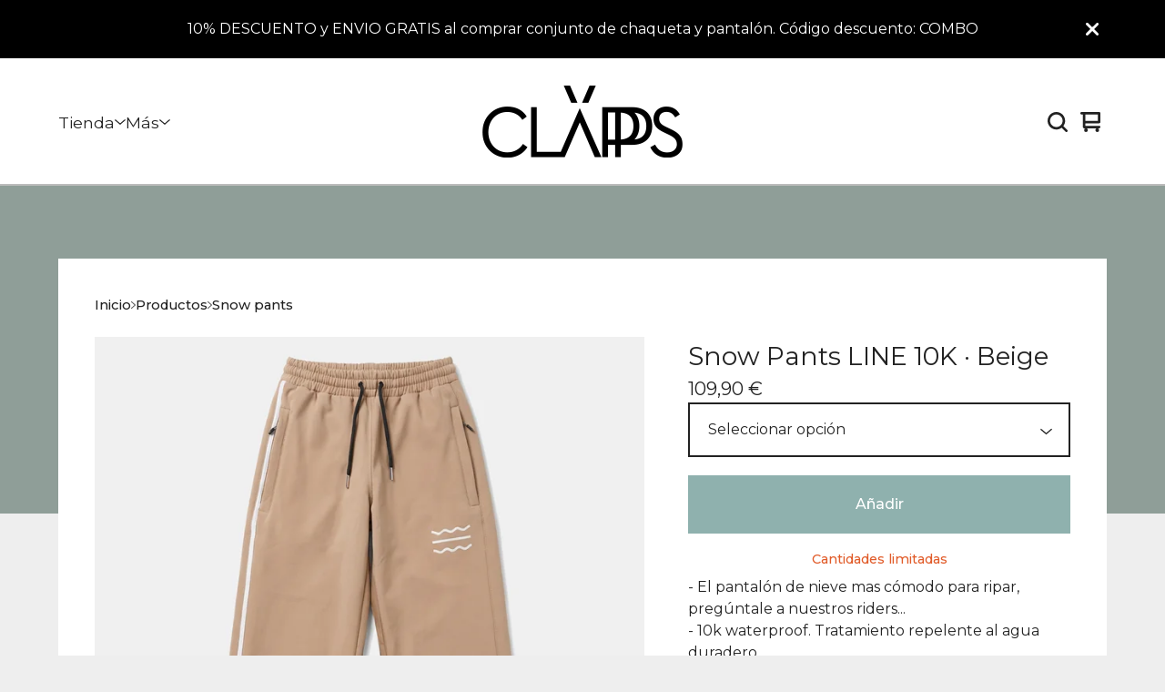

--- FILE ---
content_type: text/css; charset=utf-8
request_url: https://www.clappswear.com/theme_stylesheets/239878875/1764863739/theme.css
body_size: 19636
content:
.video-embed-container {
  display: flex;
  justify-content: center;
  align-items: center;
  width: 100%;
  margin: 0 auto;
  margin-bottom: var(--video-margin-large, 32px);
  padding: var(--video-container-padding, 0);
}
.video-embed-container .mejs__container {
  border-radius: var(--video-border-radius, 0);
  box-shadow: var(--video-shadow, 0 4px 12px rgba(0, 0, 0, 0.15));
  overflow: hidden;
  margin: 0 auto;
  width: 100%;
  background: #000;
  aspect-ratio: 16/9;
  height: auto !important;
  position: relative;
}
.video-embed-container .mejs__container:focus {
  outline: 0;
}
.video-embed-container .mejs__mediaelement {
  width: 100% !important;
  height: 100% !important;
  position: absolute !important;
  top: 0 !important;
  left: 0 !important;
}
.video-embed-container .mejs__mediaelement video,
.video-embed-container .mejs__mediaelement iframe {
  width: 100% !important;
  height: 100% !important;
  position: absolute !important;
  top: 0 !important;
  left: 0 !important;
  object-fit: contain;
}
.video-embed-container .mejs__controls {
  position: absolute !important;
  bottom: 0 !important;
  left: 0 !important;
  right: 0 !important;
  z-index: 10 !important;
}
.video-embed-container[data-video-type="vimeo"] .mejs__overlay-play {
  display: none !important;
}
.video-embed-container[data-video-type="twitch"]:not(.mejs__playing) .mejs__controls {
  display: none !important;
}
.video-embed-container[data-video-type="twitch"] .mejs__overlay-play {
  display: none !important;
}
.video-embed-container[data-video-type="twitch"] .mejs__overlay-button {
  display: none !important;
}
.video-embed-container[data-video-type="twitch"] .mejs__poster {
  display: none !important;
}
.video-embed-container.size-small .mejs__container {
  max-width: var(--video-size-small, 400px);
  width: 100%;
}
.video-embed-container.size-small .video-placeholder {
  max-width: var(--video-size-small, 400px);
  min-height: calc(var(--video-size-small, 400px) * 9 / 16);
}
.video-embed-container.size-medium .mejs__container {
  max-width: var(--video-size-medium, 640px);
  width: 100%;
}
.video-embed-container.size-medium .video-placeholder {
  max-width: var(--video-size-medium, 640px);
  min-height: calc(var(--video-size-medium, 640px) * 9 / 16);
}
.video-embed-container.size-large .mejs__container {
  max-width: var(--video-size-large, 960px);
  width: 100%;
}
.video-embed-container.size-large .video-placeholder {
  max-width: var(--video-size-large, 960px);
  min-height: calc(var(--video-size-large, 960px) * 9 / 16);
}
.video-embed-container.size-full-width .mejs__container {
  max-width: none;
  width: 100%;
}
.video-embed-container.size-full-width .video-placeholder {
  width: 100%;
  min-height: var(--video-placeholder-min-height, 200px);
}
.video-embed-container.border-rounded .mejs__container {
  border-radius: var(--video-rounded-radius, 16px);
}
@media (max-width: var(--video-mobile-breakpoint, 768px)) {
  .video-embed-container.size-small .mejs__container, .video-embed-container.size-medium .mejs__container, .video-embed-container.size-large .mejs__container {
    max-width: 100%;
    margin: 0 var(--video-mobile-padding, 16px);
  }
}

.video-placeholder {
  display: flex;
  justify-content: center;
  align-items: center;
  background: var(--video-placeholder-bg, #f8f9fa);
  color: var(--video-placeholder-color, #6c757d);
  border: 2px dashed var(--video-placeholder-border, #dee2e6);
  border-radius: var(--video-border-radius, 0);
  min-height: var(--video-placeholder-min-height, 200px);
  text-align: center;
  aspect-ratio: 16/9;
  margin: 0 auto;
}

.twitch-placeholder {
  display: flex;
  justify-content: center;
  align-items: center;
  background: #000;
  border: 0;
  border-radius: var(--video-border-radius, 0);
  color: rgba(255, 255, 255, 0.8);
  aspect-ratio: 16/9;
  margin: 0 auto;
  width: 100%;
  max-width: 500px;
}
.twitch-placeholder .twitch-placeholder-content {
  text-align: center;
  padding: 2rem;
  width: 100%;
}
.twitch-placeholder .twitch-placeholder-icon {
  margin-bottom: 1rem;
  color: #9146ff;
}
.twitch-placeholder .twitch-placeholder-icon svg {
  display: block;
  margin: 0 auto;
}
.twitch-placeholder .twitch-placeholder-text h3 {
  margin: 0 0 0.5rem 0;
  font-size: 1.125rem;
  font-weight: 600;
  color: #ffffff;
}
.twitch-placeholder .twitch-placeholder-text p {
  margin: 0 0 1rem 0;
  font-size: 1rem;
  line-height: 1.5;
  color: rgba(255, 255, 255, 0.8);
}
.twitch-placeholder .twitch-placeholder-text small {
  font-size: 0.9rem;
  color: rgba(255, 255, 255, 0.6);
  font-weight: 500;
}

.video-embed-container.size-small .twitch-placeholder {
  max-width: var(--video-size-small, 400px) !important;
  min-height: auto !important;
  aspect-ratio: 16/9 !important;
  height: auto !important;
}
.video-embed-container.size-small .twitch-placeholder .twitch-placeholder-content {
  max-width: 320px !important;
}
.video-embed-container.size-medium .twitch-placeholder {
  max-width: var(--video-size-medium, 640px) !important;
  min-height: auto !important;
  aspect-ratio: 16/9 !important;
  height: auto !important;
}
.video-embed-container.size-medium .twitch-placeholder .twitch-placeholder-content {
  max-width: 320px !important;
}
.video-embed-container.size-large .twitch-placeholder {
  max-width: var(--video-size-large, 960px) !important;
  min-height: auto !important;
  aspect-ratio: 16/9 !important;
  height: auto !important;
}
.video-embed-container.size-large .twitch-placeholder .twitch-placeholder-content {
  max-width: none !important;
}
.video-embed-container.size-full-width {
  padding: 0 !important;
}
.video-embed-container.size-full-width .mejs__container {
  max-width: none;
  width: 100%;
}
.video-embed-container.size-full-width .video-placeholder {
  width: 100%;
  max-width: none;
}
.video-embed-container.size-full-width .twitch-placeholder {
  width: 100% !important;
  max-width: none !important;
  min-height: auto !important;
  aspect-ratio: 16/9 !important;
  height: auto !important;
}

.video-embed-container.size-full-width .twitch-placeholder .twitch-placeholder-content {
  max-width: none !important;
  width: 100% !important;
}
.video-embed-container.size-full-width .twitch-placeholder .twitch-placeholder-content.border-rounded .twitch-placeholder {
  border-radius: var(--video-rounded-radius, 16px) !important;
}
.mejs__offscreen{border:0;clip:rect(1px,1px,1px,1px);-webkit-clip-path:inset(50%);clip-path:inset(50%);height:1px;margin:-1px;overflow:hidden;padding:0;position:absolute;width:1px;word-wrap:normal}.mejs__container{background:#000;font-family:Helvetica,Arial,serif;position:relative;text-align:left;text-indent:0;vertical-align:top}.mejs__container,.mejs__container *{box-sizing:border-box}.mejs__container video::-webkit-media-controls,.mejs__container video::-webkit-media-controls-panel,.mejs__container video::-webkit-media-controls-panel-container,.mejs__container video::-webkit-media-controls-start-playback-button{-webkit-appearance:none;display:none!important}.mejs__fill-container,.mejs__fill-container .mejs__container{height:100%;width:100%}.mejs__fill-container{background:transparent;margin:0 auto;overflow:hidden;position:relative}.mejs__container:focus{outline-offset:.125rem;outline-style:solid;outline-width:.125rem}.mejs__iframe-overlay{height:100%;position:absolute;width:100%}.mejs__embed,.mejs__embed body{background:#000;height:100%;margin:0;overflow:hidden;padding:0;width:100%}.mejs__fullscreen{overflow:hidden!important}.mejs__container-fullscreen{bottom:0;left:0;overflow:hidden;position:fixed;right:0;top:0;z-index:1000}.mejs__background,.mejs__mediaelement{left:0;position:absolute;top:0}.mejs__mediaelement{height:100%;width:100%;z-index:0}.mejs__poster{background-position:50% 50%;background-repeat:no-repeat;background-size:cover;left:0;position:absolute;top:0;z-index:1}:root .mejs__poster-img{display:none}.mejs__poster-img{border:0;padding:0}.mejs__overlay{-webkit-box-align:center;-webkit-align-items:center;-ms-flex-align:center;align-items:center;display:-webkit-box;display:-webkit-flex;display:-ms-flexbox;display:flex;-webkit-box-pack:center;-webkit-justify-content:center;-ms-flex-pack:center;justify-content:center;left:0;position:absolute;top:0}.mejs__layer{z-index:1}.mejs__overlay-play{cursor:pointer}.mejs__overlay-button{background:transparent;border:0}.mejs__overlay:hover .mejs__overlay-button svg{opacity:1}.mejs__overlay-button svg{opacity:.75}.mejs__overlay-button:focus svg{opacity:1}.mejs__overlay-button,.mejs__overlay-button svg,.mejs__overlay-loading,.mejs__overlay-loading svg{height:5rem;width:5rem}.mejs__overlay-loading-bg-img{-webkit-animation:a 1s linear infinite;animation:a 1s linear infinite;display:block;height:5rem;width:5rem;z-index:1}@-webkit-keyframes a{to{-webkit-transform:rotate(1turn);transform:rotate(1turn)}}@keyframes a{to{-webkit-transform:rotate(1turn);transform:rotate(1turn)}}.mejs__controls{bottom:0;display:-webkit-box;display:-webkit-flex;display:-ms-flexbox;display:flex;height:2.5rem;left:0;list-style-type:none;margin:0;padding:0 .625rem;position:absolute;width:100%;z-index:3}.mejs__controls:not([style*="display: none"]){background:rgba(255,0,0,.7);background:-webkit-linear-gradient(transparent,rgba(0,0,0,.35));background:linear-gradient(transparent,rgba(0,0,0,.35))}.mejs__button,.mejs__time,.mejs__time-rail{font-size:.625rem;height:2.5rem;line-height:.625rem;margin:0;width:2rem}.mejs__button>button{background-color:transparent;border:0;color:#fff;cursor:pointer;display:block;font-size:0;height:1.125rem;line-height:0;margin:.625rem .375rem;overflow:hidden;padding:0;position:absolute;text-decoration:none;width:1.125rem}.mejs__button svg{fill:currentColor;height:1.125rem;width:1.125rem}.mejs__button>button:focus{outline:.125rem dotted #fff}.mejs__container-keyboard-inactive [role=slider],.mejs__container-keyboard-inactive [role=slider]:focus,.mejs__container-keyboard-inactive a,.mejs__container-keyboard-inactive a:focus,.mejs__container-keyboard-inactive button,.mejs__container-keyboard-inactive button:focus{outline:0}.mejs__playpause-button svg{display:none}.mejs__pause svg.mejs__icon-pause,.mejs__play svg.mejs__icon-play,.mejs__replay svg.mejs__icon-replay{display:block}.mejs__fullscreen-button svg.mejs__icon-unfullscreen{display:none}.mejs__fullscreen svg.mejs__icon-fullscreen{display:block}.mejs__fullscreen svg.mejs__icon-unfullscreen{display:none}.mejs__unfullscreen svg.mejs__icon-unfullscreen{display:block}.mejs__unfullscreen svg.mejs__icon-fullscreen{display:none}.mejs__time{box-sizing:content-box;color:#fff;font-size:.6875rem;font-weight:700;height:1.5rem;overflow:hidden;padding:1rem .375rem 0;text-align:center;width:auto}.mejs__time-rail{direction:ltr;-webkit-box-flex:1;-webkit-flex-grow:1;-ms-flex-positive:1;flex-grow:1;height:2.5rem;margin:0 .625rem;padding-top:.625rem;position:relative}.mejs__time-buffering,.mejs__time-current,.mejs__time-float,.mejs__time-float-corner,.mejs__time-float-current,.mejs__time-hovered,.mejs__time-loaded,.mejs__time-marker,.mejs__time-total{border-radius:.125rem;cursor:pointer;display:block;height:.625rem;position:absolute}.mejs__time-total{background:hsla(0,0%,100%,.3);margin:.3125rem 0 0;width:100%}.mejs__time-buffering{-webkit-animation:b 2s linear infinite;animation:b 2s linear infinite;background:-webkit-linear-gradient(135deg,hsla(0,0%,100%,.4) 25%,transparent 0,transparent 50%,hsla(0,0%,100%,.4) 0,hsla(0,0%,100%,.4) 75%,transparent 0,transparent);background:linear-gradient(-45deg,hsla(0,0%,100%,.4) 25%,transparent 0,transparent 50%,hsla(0,0%,100%,.4) 0,hsla(0,0%,100%,.4) 75%,transparent 0,transparent);background-size:.9375rem .9375rem;width:100%}@-webkit-keyframes b{0%{background-position:0 0}to{background-position:1.875rem 0}}@keyframes b{0%{background-position:0 0}to{background-position:1.875rem 0}}.mejs__time-loaded{background:hsla(0,0%,100%,.3)}.mejs__time-current,.mejs__time-handle-content{background:hsla(0,0%,100%,.9)}.mejs__time-hovered{background:hsla(0,0%,100%,.5);z-index:10}.mejs__time-hovered.negative{background:rgba(0,0,0,.2)}.mejs__time-buffering,.mejs__time-current,.mejs__time-hovered,.mejs__time-loaded{left:0;-webkit-transform:scaleX(0);-ms-transform:scaleX(0);transform:scaleX(0);-webkit-transform-origin:0 0;-ms-transform-origin:0 0;transform-origin:0 0;-webkit-transition:all .15s ease-in;transition:all .15s ease-in;width:100%}.mejs__time-buffering{-webkit-transform:scaleX(1);-ms-transform:scaleX(1);transform:scaleX(1)}.mejs__time-hovered{-webkit-transition:height .1s cubic-bezier(.44,0,1,1);transition:height .1s cubic-bezier(.44,0,1,1)}.mejs__time-hovered.no-hover{-webkit-transform:scaleX(0)!important;-ms-transform:scaleX(0)!important;transform:scaleX(0)!important}.mejs__time-handle,.mejs__time-handle-content{border:.25rem solid transparent;cursor:pointer;left:0;position:absolute;-webkit-transform:translateX(0);-ms-transform:translateX(0);transform:translateX(0);z-index:11}.mejs__time-handle-content{border:.25rem solid hsla(0,0%,100%,.9);border-radius:50%;height:.625rem;left:-.4375rem;top:-.25rem;-webkit-transform:scale(0);-ms-transform:scale(0);transform:scale(0);width:.625rem}.mejs__time-rail .mejs__time-handle-content:active,.mejs__time-rail .mejs__time-handle-content:focus,.mejs__time-rail:hover .mejs__time-handle-content{-webkit-transform:scale(1);-ms-transform:scale(1);transform:scale(1)}.mejs__time-float{background:#eee;border:1px solid #333;bottom:100%;color:#111;display:none;height:1.0625rem;margin-bottom:.5625rem;position:absolute;text-align:center;-webkit-transform:translateX(-50%);-ms-transform:translateX(-50%);transform:translateX(-50%);width:2.25rem}.mejs__time-float-current{display:block;left:0;margin:.125rem;text-align:center;width:1.875rem}.mejs__time-float-corner{border:.3125rem solid #eee;border-color:#eee transparent transparent;border-radius:0;display:block;height:0;left:50%;line-height:0;position:absolute;top:100%;-webkit-transform:translateX(-50%);-ms-transform:translateX(-50%);transform:translateX(-50%);width:0}.mejs__long-video .mejs__time-float{margin-left:-1.4375rem;width:4rem}.mejs__long-video .mejs__time-float-current{width:3.75rem}.mejs__broadcast{color:#fff;height:.625rem;position:absolute;top:.9375rem;width:100%}.mejs__volume-button{position:relative}.mejs__volume-button>.mejs__volume-slider{-webkit-backface-visibility:hidden;background:rgba(50,50,50,.7);border-radius:0;bottom:100%;display:none;height:7.1875rem;left:50%;margin:0;position:absolute;-webkit-transform:translateX(-50%);-ms-transform:translateX(-50%);transform:translateX(-50%);width:1.5625rem;z-index:1}.mejs__volume-button:hover{border-radius:0 0 .25rem .25rem}.mejs__volume-total{background:hsla(0,0%,100%,.5);border:.06rem solid #fff;height:6.25rem;left:50%;margin:0;position:absolute;top:.5rem;-webkit-transform:translateX(-50%);-ms-transform:translateX(-50%);transform:translateX(-50%);width:.125rem}.mejs__volume-current{left:0;margin:0;width:100%}.mejs__volume-current,.mejs__volume-handle{background:hsla(0,0%,100%,.9);position:absolute}.mejs__volume-handle{border:1px solid #fff;border-radius:1px;cursor:ns-resize;height:.375rem;left:50%;-webkit-transform:translateX(-50%);-ms-transform:translateX(-50%);transform:translateX(-50%);width:1rem}.mejs__horizontal-volume-slider{display:block;height:2.25rem;position:relative;vertical-align:middle;width:3.5rem}.mejs__horizontal-volume-total{background:rgba(50,50,50,.8);border:.06rem solid #fff;border-radius:.125rem;font-size:1px;height:.5rem;left:0;margin:0;padding:0;position:absolute;top:1rem;width:3.125rem}.mejs__horizontal-volume-current{background:hsla(0,0%,100%,.8);border-radius:.125rem;border-right:.06rem solid #fff;font-size:1px;height:100%;left:0;margin:0;padding:0;position:absolute;top:0;width:100%}.mejs__horizontal-volume-handle{display:none}.mejs__mute svg,.mejs__unmute svg{stroke:currentColor}.mejs__volume-button svg{display:none}.mejs__mute .mejs__icon-mute,.mejs__unmute .mejs__icon-unmute{display:block}.mejs__captions-button,.mejs__chapters-button{position:relative}.mejs__captions-button svg,.mejs__chapters-button svg{padding-top:.125rem}.mejs__captions-button>.mejs__captions-selector,.mejs__chapters-button>.mejs__chapters-selector{background:rgba(50,50,50,.7);border:1px solid transparent;border-radius:0;bottom:100%;margin-right:-2.6875rem;overflow:hidden;padding:0;position:absolute;right:50%;visibility:visible;width:5.375rem}.mejs__captions-button-toggle{opacity:.7}.mejs__captions-button-toggle-on{opacity:1}.mejs__chapters-button>.mejs__chapters-selector{margin-right:-3.4375rem;width:6.875rem}.mejs__captions-selector-list,.mejs__chapters-selector-list{list-style-type:none!important;margin:0;overflow:hidden;padding:0}.mejs__captions-selector-list-item,.mejs__chapters-selector-list-item{color:#fff;cursor:pointer;display:block;list-style-type:none!important;margin:0 0 .375rem;overflow:hidden;padding:0}.mejs__captions-selector-list-item:hover,.mejs__chapters-selector-list-item:hover{background-color:#c8c8c8!important;background-color:hsla(0,0%,100%,.4)!important}.mejs__captions-selector-input,.mejs__chapters-selector-input{clear:both;float:left;left:-62.5rem;margin:.1875rem .1875rem 0 .3125rem;position:absolute}.mejs__captions-selector-label,.mejs__chapters-selector-label{cursor:pointer;float:left;font-size:.625rem;line-height:.9375rem;padding:.25rem .625rem 0;width:100%}.mejs__captions-selector-list-item:hover .mejs__captions-selector-label,.mejs__chapters-selector-list-item:hover .mejs__chapters-selector-label{text-decoration:underline}.mejs__captions-selected,.mejs__chapters-selected{color:#21f8f8;font-weight:700}.mejs__captions-translations{font-size:.625rem;margin:0 0 .3125rem}.mejs__captions-layer{bottom:0;color:#fff;font-size:1rem;left:0;line-height:1.25rem;position:absolute;text-align:center}.mejs__captions-layer a{color:#fff;text-decoration:underline}.mejs__captions-layer[lang=ar]{font-size:1.25rem;font-weight:400}.mejs__captions-position{bottom:.9375rem;left:0;position:absolute;width:100%}.mejs__captions-position-hover{bottom:2.1875rem}.mejs__captions-text,.mejs__captions-text *{background:hsla(0,0%,8%,.5);box-shadow:.3125rem 0 0 hsla(0,0%,8%,.5),-.3125rem 0 0 hsla(0,0%,8%,.5);padding:0;white-space:pre-wrap}.mejs__container.mejs__hide-cues video::-webkit-media-text-track-container{display:none}.mejs__overlay-error{position:relative}.mejs__overlay-error>img{left:0;max-width:100%;position:absolute;top:0;z-index:-1}.mejs__cannotplay,.mejs__cannotplay a{color:#fff;font-size:.8em}.mejs__cannotplay{position:relative}.mejs__cannotplay a,.mejs__cannotplay p{display:inline-block;padding:0 .9375rem;width:100%}
/*! PhotoSwipe main CSS by Dmytro Semenov | photoswipe.com */


.pswp {
  --pswp-bg: #000;
  --pswp-placeholder-bg: #222;
  

  --pswp-root-z-index: 100000;
  
  --pswp-preloader-color: rgba(79, 79, 79, 0.4);
  --pswp-preloader-color-secondary: rgba(255, 255, 255, 0.9);
  
  /* defined via js:
  --pswp-transition-duration: 333ms; */
  
  --pswp-icon-color: #fff;
  --pswp-icon-color-secondary: #4f4f4f;
  --pswp-icon-stroke-color: #4f4f4f;
  --pswp-icon-stroke-width: 2px;

  --pswp-error-text-color: var(--pswp-icon-color);
}


/*
	Styles for basic PhotoSwipe (pswp) functionality (sliding area, open/close transitions)
*/

.pswp {
	position: fixed;
	top: 0;
	left: 0;
	width: 100%;
	height: 100%;
	z-index: var(--pswp-root-z-index);
	display: none;
	touch-action: none;
	outline: 0;
	opacity: 0.003;
	contain: layout style size;
	-webkit-tap-highlight-color: rgba(0, 0, 0, 0);
}

/* Prevents focus outline on the root element,
  (it may be focused initially) */
.pswp:focus {
  outline: 0;
}

.pswp * {
  box-sizing: border-box;
}

.pswp img {
  max-width: none;
}

.pswp--open {
	display: block;
}

.pswp,
.pswp__bg {
	transform: translateZ(0);
	will-change: opacity;
}

.pswp__bg {
  opacity: 0.005;
	background: var(--pswp-bg);
}

.pswp,
.pswp__scroll-wrap {
	overflow: hidden;
}

.pswp__scroll-wrap,
.pswp__bg,
.pswp__container,
.pswp__item,
.pswp__content,
.pswp__img,
.pswp__zoom-wrap {
	position: absolute;
	top: 0;
	left: 0;
	width: 100%;
	height: 100%;
}

.pswp__img,
.pswp__zoom-wrap {
	width: auto;
	height: auto;
}

.pswp--click-to-zoom.pswp--zoom-allowed .pswp__img {
	cursor: -webkit-zoom-in;
	cursor: -moz-zoom-in;
	cursor: zoom-in;
}

.pswp--click-to-zoom.pswp--zoomed-in .pswp__img {
	cursor: move;
	cursor: -webkit-grab;
	cursor: -moz-grab;
	cursor: grab;
}

.pswp--click-to-zoom.pswp--zoomed-in .pswp__img:active {
  cursor: -webkit-grabbing;
  cursor: -moz-grabbing;
  cursor: grabbing;
}

/* :active to override grabbing cursor */
.pswp--no-mouse-drag.pswp--zoomed-in .pswp__img,
.pswp--no-mouse-drag.pswp--zoomed-in .pswp__img:active,
.pswp__img {
	cursor: -webkit-zoom-out;
	cursor: -moz-zoom-out;
	cursor: zoom-out;
}


/* Prevent selection and tap highlights */
.pswp__container,
.pswp__img,
.pswp__button,
.pswp__counter {
	-webkit-user-select: none;
	-moz-user-select: none;
	-ms-user-select: none;
	user-select: none;
}

.pswp__item {
	/* z-index for fade transition */
	z-index: 1;
	overflow: hidden;
}

.pswp__hidden {
	display: none !important;
}

/* Allow to click through pswp__content element, but not its children */
.pswp__content {
  pointer-events: none;
}
.pswp__content > * {
  pointer-events: auto;
}


/*

  PhotoSwipe UI

*/

/*
	Error message appears when image is not loaded
	(JS option errorMsg controls markup)
*/
.pswp__error-msg-container {
  display: grid;
}
.pswp__error-msg {
	margin: auto;
	font-size: 1em;
	line-height: 1;
	color: var(--pswp-error-text-color);
}

/*
class pswp__hide-on-close is applied to elements that
should hide (for example fade out) when PhotoSwipe is closed
and show (for example fade in) when PhotoSwipe is opened
 */
.pswp .pswp__hide-on-close {
	opacity: 0.005;
	will-change: opacity;
	transition: opacity var(--pswp-transition-duration) cubic-bezier(0.4, 0, 0.22, 1);
	z-index: 10; /* always overlap slide content */
	pointer-events: none; /* hidden elements should not be clickable */
}

/* class pswp--ui-visible is added when opening or closing transition starts */
.pswp--ui-visible .pswp__hide-on-close {
	opacity: 1;
	pointer-events: auto;
}

/* <button> styles, including css reset */
.pswp__button {
	position: relative;
	display: block;
	width: 50px;
	height: 60px;
	padding: 0;
	margin: 0;
	overflow: hidden;
	cursor: pointer;
	background: none;
	border: 0;
	box-shadow: none;
	opacity: 0.85;
	-webkit-appearance: none;
	-webkit-touch-callout: none;
}

.pswp__button:hover,
.pswp__button:active,
.pswp__button:focus {
  transition: none;
  padding: 0;
  background: none;
  border: 0;
  box-shadow: none;
  opacity: 1;
}

.pswp__button:disabled {
  opacity: 0.3;
  cursor: auto;
}

.pswp__icn {
  fill: var(--pswp-icon-color);
  color: var(--pswp-icon-color-secondary);
}

.pswp__icn {
  position: absolute;
  top: 14px;
  left: 9px;
  width: 32px;
  height: 32px;
  overflow: hidden;
  pointer-events: none;
}

.pswp__icn-shadow {
  stroke: var(--pswp-icon-stroke-color);
  stroke-width: var(--pswp-icon-stroke-width);
  fill: none;
}

.pswp__icn:focus {
	outline: 0;
}

/*
	div element that matches size of large image,
	large image loads on top of it,
	used when msrc is not provided
*/
div.pswp__img--placeholder,
.pswp__img--with-bg {
	background: var(--pswp-placeholder-bg);
}

.pswp__top-bar {
	position: absolute;
	left: 0;
	top: 0;
	width: 100%;
	height: 60px;
	display: flex;
  flex-direction: row;
  justify-content: flex-end;
	z-index: 10;

	/* allow events to pass through top bar itself */
	pointer-events: none !important;
}
.pswp__top-bar > * {
  pointer-events: auto;
  /* this makes transition significantly more smooth,
     even though inner elements are not animated */
  will-change: opacity;
}


/*

  Close button

*/
.pswp__button--close {
  margin-right: 6px;
}


/*

  Arrow buttons

*/
.pswp__button--arrow {
  position: absolute;
  top: 0;
  width: 75px;
  height: 100px;
  top: 50%;
  margin-top: -50px;
}

.pswp__button--arrow:disabled {
  display: none;
  cursor: default;
}

.pswp__button--arrow .pswp__icn {
  top: 50%;
  margin-top: -30px;
  width: 60px;
  height: 60px;
  background: none;
  border-radius: 0;
}

.pswp--one-slide .pswp__button--arrow {
  display: none;
}

/* hide arrows on touch screens */
.pswp--touch .pswp__button--arrow {
  visibility: hidden;
}

/* show arrows only after mouse was used */
.pswp--has_mouse .pswp__button--arrow {
  visibility: visible;
}

.pswp__button--arrow--prev {
  right: auto;
  left: 0px;
}

.pswp__button--arrow--next {
  right: 0px;
}
.pswp__button--arrow--next .pswp__icn {
  left: auto;
  right: 14px;
  /* flip horizontally */
  transform: scale(-1, 1);
}

/*

  Zoom button

*/
.pswp__button--zoom {
  display: none;
}

.pswp--zoom-allowed .pswp__button--zoom {
  display: block;
}

/* "+" => "-" */
.pswp--zoomed-in .pswp__zoom-icn-bar-v {
  display: none;
}


/*

  Loading indicator

*/
.pswp__preloader {
  position: relative;
  overflow: hidden;
  width: 50px;
  height: 60px;
  margin-right: auto;
}

.pswp__preloader .pswp__icn {
  opacity: 0;
  transition: opacity 0.2s linear;
  animation: pswp-clockwise 600ms linear infinite;
}

.pswp__preloader--active .pswp__icn {
  opacity: 0.85;
}

@keyframes pswp-clockwise {
  0% { transform: rotate(0deg); }
  100% { transform: rotate(360deg); }
}


/*

  "1 of 10" counter

*/
.pswp__counter {
  height: 30px;
  margin-top: 15px;
  margin-inline-start: 20px;
  font-size: 14px;
  line-height: 30px;
  color: var(--pswp-icon-color);
  text-shadow: 1px 1px 3px var(--pswp-icon-color-secondary);
  opacity: 0.85;
}

.pswp--one-slide .pswp__counter {
  display: none;
}
.splide__container{box-sizing:border-box;position:relative}.splide__list{backface-visibility:hidden;display:-ms-flexbox;display:flex;height:100%;margin:0!important;padding:0!important}.splide.is-initialized:not(.is-active) .splide__list{display:block}.splide__pagination{-ms-flex-align:center;align-items:center;display:-ms-flexbox;display:flex;-ms-flex-wrap:wrap;flex-wrap:wrap;-ms-flex-pack:center;justify-content:center;margin:0;pointer-events:none}.splide__pagination li{display:inline-block;line-height:1;list-style-type:none;margin:0;pointer-events:auto}.splide:not(.is-overflow) .splide__pagination{display:none}.splide__progress__bar{width:0}.splide{position:relative;visibility:hidden}.splide.is-initialized,.splide.is-rendered{visibility:visible}.splide__slide{backface-visibility:hidden;box-sizing:border-box;-ms-flex-negative:0;flex-shrink:0;list-style-type:none!important;margin:0;position:relative}.splide__slide img{vertical-align:bottom}.splide__spinner{animation:splide-loading 1s linear infinite;border:2px solid #999;border-left-color:transparent;border-radius:50%;bottom:0;contain:strict;display:inline-block;height:20px;left:0;margin:auto;position:absolute;right:0;top:0;width:20px}.splide__sr{clip:rect(0 0 0 0);border:0;height:1px;margin:-1px;overflow:hidden;padding:0;position:absolute;width:1px}.splide__toggle.is-active .splide__toggle__play,.splide__toggle__pause{display:none}.splide__toggle.is-active .splide__toggle__pause{display:inline}.splide__track{overflow:hidden;position:relative;z-index:0}@keyframes splide-loading{0%{transform:rotate(0)}to{transform:rotate(1turn)}}.splide__track--draggable{-webkit-touch-callout:none;-webkit-user-select:none;-ms-user-select:none;user-select:none}.splide__track--fade>.splide__list>.splide__slide{margin:0!important;opacity:0;z-index:0}.splide__track--fade>.splide__list>.splide__slide.is-active{opacity:1;z-index:1}.splide--rtl{direction:rtl}.splide__track--ttb>.splide__list{display:block}.splide__arrow{-ms-flex-align:center;align-items:center;background:#ccc;border:0;border-radius:50%;cursor:pointer;display:-ms-flexbox;display:flex;height:2em;-ms-flex-pack:center;justify-content:center;opacity:.7;padding:0;position:absolute;top:50%;transform:translateY(-50%);width:2em;z-index:1}.splide__arrow svg{fill:#000;height:1.2em;width:1.2em}.splide__arrow:hover:not(:disabled){opacity:.9}.splide__arrow:disabled{opacity:.3}.splide__arrow:focus-visible{outline:3px solid #0bf;outline-offset:3px}.splide__arrow--prev{left:1em}.splide__arrow--prev svg{transform:scaleX(-1)}.splide__arrow--next{right:1em}.splide.is-focus-in .splide__arrow:focus{outline:3px solid #0bf;outline-offset:3px}.splide__pagination{bottom:.5em;left:0;padding:0 1em;position:absolute;right:0;z-index:1}.splide__pagination__page{background:#ccc;border:0;border-radius:50%;display:inline-block;height:8px;margin:3px;opacity:.7;padding:0;position:relative;transition:transform .2s linear;width:8px}.splide__pagination__page.is-active{background:#fff;transform:scale(1.4);z-index:1}.splide__pagination__page:hover{cursor:pointer;opacity:.9}.splide__pagination__page:focus-visible{outline:3px solid #0bf;outline-offset:3px}.splide.is-focus-in .splide__pagination__page:focus{outline:3px solid #0bf;outline-offset:3px}.splide__progress__bar{background:#ccc;height:3px}.splide__slide{-webkit-tap-highlight-color:rgba(0,0,0,0)}.splide__slide:focus{outline:0}@supports(outline-offset:-3px){.splide__slide:focus-visible{outline:3px solid #0bf;outline-offset:-3px}}@media screen and (-ms-high-contrast:none){.splide__slide:focus-visible{border:3px solid #0bf}}@supports(outline-offset:-3px){.splide.is-focus-in .splide__slide:focus{outline:3px solid #0bf;outline-offset:-3px}}@media screen and (-ms-high-contrast:none){.splide.is-focus-in .splide__slide:focus{border:3px solid #0bf}.splide.is-focus-in .splide__track>.splide__list>.splide__slide:focus{border-color:#0bf}}.splide__toggle{cursor:pointer}.splide__toggle:focus-visible{outline:3px solid #0bf;outline-offset:3px}.splide.is-focus-in .splide__toggle:focus{outline:3px solid #0bf;outline-offset:3px}.splide__track--nav>.splide__list>.splide__slide{border:3px solid transparent;cursor:pointer}.splide__track--nav>.splide__list>.splide__slide.is-active{border:3px solid #000}.splide__arrows--rtl .splide__arrow--prev{left:auto;right:1em}.splide__arrows--rtl .splide__arrow--prev svg{transform:scaleX(1)}.splide__arrows--rtl .splide__arrow--next{left:1em;right:auto}.splide__arrows--rtl .splide__arrow--next svg{transform:scaleX(-1)}.splide__arrows--ttb .splide__arrow{left:50%;transform:translate(-50%)}.splide__arrows--ttb .splide__arrow--prev{top:1em}.splide__arrows--ttb .splide__arrow--prev svg{transform:rotate(-90deg)}.splide__arrows--ttb .splide__arrow--next{bottom:1em;top:auto}.splide__arrows--ttb .splide__arrow--next svg{transform:rotate(90deg)}.splide__pagination--ttb{bottom:0;display:-ms-flexbox;display:flex;-ms-flex-direction:column;flex-direction:column;left:auto;padding:1em 0;right:.5em;top:0}
*, *::before, *::after {
  box-sizing: border-box;
}

* {
  margin: 0;
  padding: 0;
  border: 0;
}

body {
  line-height: 1.5;
  -webkit-font-smoothing: antialiased;
}

img, picture, video, canvas, svg, iframe, embed, audio {
  display: block;
  max-width: 100%;
}

input, button, textarea, select {
  -webkit-appearance: none;
  -moz-appearance: none;
  appearance: none;
  border: 0;
  border-radius: var(--border-radius);
  background: none;
  color: inherit;
  cursor: pointer;
  font: inherit;
}

p, h1, h2, h3, h4, h5, h6 {
  overflow-wrap: break-word;
  word-break: break-word;
}

ol, ul {
  list-style: none;
}

a {
  cursor: pointer;
  text-underline-offset: 4px;
}

:root {
  --announcement-text-color: #FFFFFF;
  --announcement-background-color: #000000;
  --announcement-scroll-duration: 15s;
  --primary-font: "Montserrat", sans-serif;
  --secondary-font: "Montserrat", sans-serif;
  --font-scale: 1;
  --shop-name-scale: 1;
  --product-grid-scale: 1;
  --product-title-scale: 1;
  --product-description-scale: 1;
  --header-scale: 1;
  --footer-scale: 1;
  --shop-sprinkles-size: 2em;
  --shop-sprinkles-animation: shake;
  --shop-sprinkles-style-duration: 4.6s;
  --shop-sprinkles-style-timing: cubic-bezier(0.33,0.65,0.45,1);
  --shop-sprinkles-fall-duration: 10.8s;
  --shop-sprinkles-spin-animation: none;
  --shop-sprinkles-density: 14;
  --border-radius: 0;
  --border-color: rgba(var(--primary-text-color-rgb), .3);
  --header-border-color: rgba(var(--primary-text-color-rgb), .3);
  --background-color: #EEEEEE;
  --content-background-color: #FFFFFF;
  --accent-background-color: #8F9E98;
  --accent-text-color: #EEEEEE;
  --header-text-color: #222222;
  --primary-text-color: #222222;
  --secondary-text-color: #0B639A;
  --button-text-color: #FFFFFF;
  --button-background-color: #8FB1AE;
  --button-hover-background-color: #5D7977;
  --badge-text-color-primary: #FFFFFF;
  --badge-background-color-primary: #C43F06;
  --badge-text-color-secondary: #222222;
  --badge-background-color-secondary: #B7B7B7;
  --inventory-status-text-color: #E15C2A;
  --link-text-color: #222222;
  --link-hover-color: #FF642A;
  --error-background-color: #950f1e;
  --error-text-color: #FFFFFF;
  --header-height: 140px;
  --header-height-tablet: 96px;
  --header-height-mobile: 64px;
  --padding-value: 8px;
  --large-padding: calc(var(--padding-value) * 5);
  --med-padding: calc(var(--padding-value) * 4);
  --small-padding: calc(var(--padding-value) * 2);
  --video-rounded-radius: 8px;
  --video-size-small: 450px;
  --video-size-medium: 650px;
  --video-size-large: 100%;
}

html {
  font-size: calc(16px * var(--font-scale, 1));
}

* {
  box-sizing: border-box;
}

html, body {
  height: 100%;
  min-height: 100%;
  position: relative;
}

body {
  display: flex;
  flex-direction: column;
  background-color: var(--background-color);
  color: var(--primary-text-color);
  font-family: var(--secondary-font);
  font-size: 1rem;
  line-height: 1.5;
  margin: 0;
}
body.no-scroll {
  height: 100vh;
  width: 100vw;
  overflow: hidden;
  overscroll-behavior: none;
}

.emoji {
  font-size: var(--shop-sprinkles-size) !important;
  animation-name: var(--shop-sprinkles-animation) !important;
  animation-duration: var(--shop-sprinkles-style-duration) !important;
  animation-timing-function: var(--shop-sprinkles-style-timing) !important;
}

.emoji .inner {
  animation-duration: var(--shop-sprinkles-fall-duration) !important;
}

.emoji .inner span {
  animation-name: var(--shop-sprinkles-spin-animation) !important;
}

a.skip-link {
  -webkit-transition: all 0.3s;
  transition: all 0.3s;
  background: var(--content-background-color);
  border: 1px solid var(--primary-text-color);
  color: var(--link-text-color);
  left: 25px;
  padding: 15px 20px;
  position: absolute;
  text-decoration: underline;
  top: -150px;
  z-index: 100;
}
a.skip-link:focus {
  top: 20px;
}

.errors {
  background: var(--error-background-color);
  color: var(--error-text-color);
  margin-bottom: 32px;
  padding: 16px 32px;
  text-align: center;
  width: 100%;
}

.wrapper {
  margin: 0 auto;
  padding: 0 64px;
  position: relative;
  width: 100%;
  max-width: 968px;
}

a {
  -webkit-transition: color 0.1s linear;
  transition: color 0.1s linear;
  color: var(--link-text-color);
  text-decoration: none;
}
a:hover, a:focus {
  color: var(--link-hover-color);
}

h1, h2, h3, h4, h5, h6 {
  font-family: var(--primary-font);
  color: var(--primary-text-color);
  font-weight: 500;
  margin: 0;
  padding: 0;
  text-align: left;
}

.select {
  font-family: var(--secondary-font);
  height: 60px;
  padding: 0;
  position: relative;
  width: 100%;
}
.select select {
  border: 2px solid var(--primary-text-color);
  height: 100%;
  padding: 0 50px 0 20px;
  position: relative;
  width: 100%;
  z-index: 2;
}
.select select option {
  background-color: #FFF;
  color: #000;
}
.select select option:disabled {
  color: graytext;
}
.select select:focus {
  box-shadow: none;
}
.select select::-ms-expand {
  display: none;
}
.select svg {
  fill: currentColor;
  pointer-events: none;
  height: 8px;
  margin-top: -2px;
  position: absolute;
  right: 20px;
  top: 50%;
  width: 13px;
  z-index: 1;
}

.button, a.button {
  transition: background 0.1s linear;
  background: var(--button-background-color);
  border-radius: var(--border-radius);
  color: var(--button-text-color);
  min-height: 60px;
  font-weight: 500;
  display: flex;
  align-items: center;
  justify-content: center;
  padding: 20px;
  text-align: center;
  white-space: pre-wrap;
  width: 100%;
}
.button.minimal-button, a.button.minimal-button {
  background: none;
  color: var(--secondary-text-color);
  border: none;
  height: auto;
  min-height: 0;
  text-decoration: none;
}
.button.minimal-button:not(:disabled):hover, .button.minimal-button:not(:disabled):active, a.button.minimal-button:not(:disabled):hover, a.button.minimal-button:not(:disabled):active {
  box-shadow: none;
  background: none;
  color: var(--link-hover-color);
  opacity: 1;
  text-decoration: underline;
  transition: color 0.1s linear;
  text-underline-offset: 4px;
}
.button:disabled, .button.disabled, a.button:disabled, a.button.disabled {
  cursor: not-allowed;
}
.button.centered-button, a.button.centered-button {
  margin: 60px auto;
}
.button:not(:disabled):hover, .button:not(:disabled):active, a.button:not(:disabled):hover, a.button:not(:disabled):active {
  background: var(--button-hover-background-color);
  color: var(--button-text-color);
}

input, textarea {
  font-family: var(--secondary-font);
  max-width: 100%;
  padding: 14px;
}

h1.page-title {
  color: var(--accent-text-color);
  font-size: 1.75rem;
  font-weight: normal;
  margin: 64px auto;
  text-align: center;
}
@media screen and (max-width: 668px) {
  h1.page-title {
    color: var(--primary-text-color);
    font-size: 1.5rem;
    margin: 24px auto;
  }
}

section.content {
  margin: 0 auto 64px;
  padding: 0 64px;
  position: relative;
  width: 100%;
  z-index: 2;
}
@media screen and (max-width: 1024px) {
  section.content {
    padding: 0 32px;
  }
}
@media screen and (max-width: 668px) {
  section.content {
    margin-bottom: 0;
    padding: 0 0 64px;
  }
}
section.content.hide-featured {
  display: none;
}
section.content .page-content {
  background: var(--content-background-color);
  margin: 0 auto;
  min-height: 400px;
  position: relative;
  width: 100%;
}

/* repeating patterns from http://www.heropatterns.com */
.pattern {
  background-color: var(--accent-background-color);
  height: 360px;
  overflow: hidden;
  position: absolute;
  width: 100%;
  z-index: 1;
}
@media screen and (max-width: 668px) {
  .pattern {
    display: none;
  }
}
.pattern.wiggle {
  background-image: url("data:image/svg+xml,%3Csvg width='104' height='52' viewBox='0 0 52 26' xmlns='http://www.w3.org/2000/svg'%3E%3Cg fill='none' fill-rule='evenodd'%3E%3Cg fill='%23727272' fill-opacity='0.4'%3E%3Cpath d='M10 10c0-2.21-1.79-4-4-4-3.314 0-6-2.686-6-6h2c0 2.21 1.79 4 4 4 3.314 0 6 2.686 6 6 0 2.21 1.79 4 4 4 3.314 0 6 2.686 6 6 0 2.21 1.79 4 4 4v2c-3.314 0-6-2.686-6-6 0-2.21-1.79-4-4-4-3.314 0-6-2.686-6-6zm25.464-1.95l8.486 8.486-1.414 1.414-8.486-8.486 1.414-1.414z' /%3E%3C/g%3E%3C/g%3E%3C/svg%3E");
}
.pattern.bubbles {
  background-image: url("data:image/svg+xml,%3Csvg width='200' height='200' viewBox='0 0 100 100' xmlns='http://www.w3.org/2000/svg'%3E%3Cpath d='M11 18c3.866 0 7-3.134 7-7s-3.134-7-7-7-7 3.134-7 7 3.134 7 7 7zm48 25c3.866 0 7-3.134 7-7s-3.134-7-7-7-7 3.134-7 7 3.134 7 7 7zm-43-7c1.657 0 3-1.343 3-3s-1.343-3-3-3-3 1.343-3 3 1.343 3 3 3zm63 31c1.657 0 3-1.343 3-3s-1.343-3-3-3-3 1.343-3 3 1.343 3 3 3zM34 90c1.657 0 3-1.343 3-3s-1.343-3-3-3-3 1.343-3 3 1.343 3 3 3zm56-76c1.657 0 3-1.343 3-3s-1.343-3-3-3-3 1.343-3 3 1.343 3 3 3zM12 86c2.21 0 4-1.79 4-4s-1.79-4-4-4-4 1.79-4 4 1.79 4 4 4zm28-65c2.21 0 4-1.79 4-4s-1.79-4-4-4-4 1.79-4 4 1.79 4 4 4zm23-11c2.76 0 5-2.24 5-5s-2.24-5-5-5-5 2.24-5 5 2.24 5 5 5zm-6 60c2.21 0 4-1.79 4-4s-1.79-4-4-4-4 1.79-4 4 1.79 4 4 4zm29 22c2.76 0 5-2.24 5-5s-2.24-5-5-5-5 2.24-5 5 2.24 5 5 5zM32 63c2.76 0 5-2.24 5-5s-2.24-5-5-5-5 2.24-5 5 2.24 5 5 5zm57-13c2.76 0 5-2.24 5-5s-2.24-5-5-5-5 2.24-5 5 2.24 5 5 5zm-9-21c1.105 0 2-.895 2-2s-.895-2-2-2-2 .895-2 2 .895 2 2 2zM60 91c1.105 0 2-.895 2-2s-.895-2-2-2-2 .895-2 2 .895 2 2 2zM35 41c1.105 0 2-.895 2-2s-.895-2-2-2-2 .895-2 2 .895 2 2 2zM12 60c1.105 0 2-.895 2-2s-.895-2-2-2-2 .895-2 2 .895 2 2 2z' fill='%23727272' fill-opacity='0.4' fill-rule='evenodd'/%3E%3C/svg%3E");
}
.pattern.diagonal-lines {
  background-image: url("data:image/svg+xml,%3Csvg width='12' height='12' viewBox='0 0 6 6' xmlns='http://www.w3.org/2000/svg'%3E%3Cg fill='%23727272' fill-opacity='0.4' fill-rule='evenodd'%3E%3Cpath d='M5 0h1L0 6V5zM6 5v1H5z'/%3E%3C/g%3E%3C/svg%3E");
}
.pattern.random-shapes {
  background-image: url("data:image/svg+xml,%3Csvg xmlns='http://www.w3.org/2000/svg' width='160' height='160' viewBox='0 0 80 80'%3E%3Cg fill='%23727272' fill-opacity='0.4'%3E%3Cpath fill-rule='evenodd' d='M11 0l5 20H6l5-20zm42 31a3 3 0 1 0 0-6 3 3 0 0 0 0 6zM0 72h40v4H0v-4zm0-8h31v4H0v-4zm20-16h20v4H20v-4zM0 56h40v4H0v-4zm63-25a3 3 0 1 0 0-6 3 3 0 0 0 0 6zm10 0a3 3 0 1 0 0-6 3 3 0 0 0 0 6zM53 41a3 3 0 1 0 0-6 3 3 0 0 0 0 6zm10 0a3 3 0 1 0 0-6 3 3 0 0 0 0 6zm10 0a3 3 0 1 0 0-6 3 3 0 0 0 0 6zm-30 0a3 3 0 1 0 0-6 3 3 0 0 0 0 6zm-28-8a5 5 0 0 0-10 0h10zm10 0a5 5 0 0 1-10 0h10zM56 5a5 5 0 0 0-10 0h10zm10 0a5 5 0 0 1-10 0h10zm-3 46a3 3 0 1 0 0-6 3 3 0 0 0 0 6zm10 0a3 3 0 1 0 0-6 3 3 0 0 0 0 6zM21 0l5 20H16l5-20zm43 64v-4h-4v4h-4v4h4v4h4v-4h4v-4h-4zM36 13h4v4h-4v-4zm4 4h4v4h-4v-4zm-4 4h4v4h-4v-4zm8-8h4v4h-4v-4z'/%3E%3C/g%3E%3C/svg%3E");
}
.pattern.bank-note {
  background-image: url("data:image/svg+xml,%3Csvg width='200' height='40' viewBox='0 0 100 20' xmlns='http://www.w3.org/2000/svg'%3E%3Cpath d='M21.184 20c.357-.13.72-.264 1.088-.402l1.768-.661C33.64 15.347 39.647 14 50 14c10.271 0 15.362 1.222 24.629 4.928.955.383 1.869.74 2.75 1.072h6.225c-2.51-.73-5.139-1.691-8.233-2.928C65.888 13.278 60.562 12 50 12c-10.626 0-16.855 1.397-26.66 5.063l-1.767.662c-2.475.923-4.66 1.674-6.724 2.275h6.335zm0-20C13.258 2.892 8.077 4 0 4V2c5.744 0 9.951-.574 14.85-2h6.334zM77.38 0C85.239 2.966 90.502 4 100 4V2c-6.842 0-11.386-.542-16.396-2h-6.225zM0 14c8.44 0 13.718-1.21 22.272-4.402l1.768-.661C33.64 5.347 39.647 4 50 4c10.271 0 15.362 1.222 24.629 4.928C84.112 12.722 89.438 14 100 14v-2c-10.271 0-15.362-1.222-24.629-4.928C65.888 3.278 60.562 2 50 2 39.374 2 33.145 3.397 23.34 7.063l-1.767.662C13.223 10.84 8.163 12 0 12v2z' fill='%23727272' fill-opacity='0.4' fill-rule='evenodd'/%3E%3C/svg%3E");
}
.pattern.bathroom-floor {
  background-image: url("data:image/svg+xml,%3Csvg xmlns='http://www.w3.org/2000/svg' width='160' height='160' viewBox='0 0 80 80'%3E%3Cg fill='%23727272' fill-opacity='0.4'%3E%3Cpath fill-rule='evenodd' d='M0 0h40v40H0V0zm40 40h40v40H40V40zm0-40h2l-2 2V0zm0 4l4-4h2l-6 6V4zm0 4l8-8h2L40 10V8zm0 4L52 0h2L40 14v-2zm0 4L56 0h2L40 18v-2zm0 4L60 0h2L40 22v-2zm0 4L64 0h2L40 26v-2zm0 4L68 0h2L40 30v-2zm0 4L72 0h2L40 34v-2zm0 4L76 0h2L40 38v-2zm0 4L80 0v2L42 40h-2zm4 0L80 4v2L46 40h-2zm4 0L80 8v2L50 40h-2zm4 0l28-28v2L54 40h-2zm4 0l24-24v2L58 40h-2zm4 0l20-20v2L62 40h-2zm4 0l16-16v2L66 40h-2zm4 0l12-12v2L70 40h-2zm4 0l8-8v2l-6 6h-2zm4 0l4-4v2l-2 2h-2z'/%3E%3C/g%3E%3C/svg%3E");
}
.pattern.autumn {
  background-image: url("data:image/svg+xml,%3Csvg xmlns='http://www.w3.org/2000/svg' width='176' height='48' viewBox='0 0 88 24'%3E%3Cg fill-rule='evenodd'%3E%3Cg fill='%23727272' fill-opacity='0.4'%3E%3Cpath d='M10 0l30 15 2 1V2.18A10 10 0 0 0 41.76 0H39.7a8 8 0 0 1 .3 2.18v10.58L14.47 0H10zm31.76 24a10 10 0 0 0-5.29-6.76L4 1 2 0v13.82a10 10 0 0 0 5.53 8.94L10 24h4.47l-6.05-3.02A8 8 0 0 1 4 13.82V3.24l31.58 15.78A8 8 0 0 1 39.7 24h2.06zM78 24l2.47-1.24A10 10 0 0 0 86 13.82V0l-2 1-32.47 16.24A10 10 0 0 0 46.24 24h2.06a8 8 0 0 1 4.12-4.98L84 3.24v10.58a8 8 0 0 1-4.42 7.16L73.53 24H78zm0-24L48 15l-2 1V2.18A10 10 0 0 1 46.24 0h2.06a8 8 0 0 0-.3 2.18v10.58L73.53 0H78z'/%3E%3C/g%3E%3C/g%3E%3C/svg%3E");
}
.pattern.kiwi {
  background-image: url("data:image/svg+xml,%3Csvg xmlns='http://www.w3.org/2000/svg' width='68' height='88' viewBox='0 0 34 44'%3E%3Cg fill='%23727272' fill-opacity='0.4'%3E%3Cpath fill-rule='evenodd' d='M1 6.2C.72 5.55.38 4.94 0 4.36v13.28c.38-.58.72-1.2 1-1.84A12.04 12.04 0 0 0 7.2 22 12.04 12.04 0 0 0 1 28.2c-.28-.65-.62-1.26-1-1.84v13.28c.38-.58.72-1.2 1-1.84A12.04 12.04 0 0 0 7.2 44h21.6a12.05 12.05 0 0 0 5.2-4.36V26.36A12.05 12.05 0 0 0 28.8 22a12.05 12.05 0 0 0 5.2-4.36V4.36A12.05 12.05 0 0 0 28.8 0H7.2A12.04 12.04 0 0 0 1 6.2zM17.36 23H12a10 10 0 1 0 0 20h5.36a11.99 11.99 0 0 1 0-20zm1.28-2H24a10 10 0 1 0 0-20h-5.36a11.99 11.99 0 0 1 0 20zM12 1a10 10 0 1 0 0 20 10 10 0 0 0 0-20zm0 14a2 2 0 1 0 0 4 2 2 0 0 0 0-4zm-3.46-2a2 2 0 1 0-3.47 2 2 2 0 0 0 3.47-2zm0-4a2 2 0 1 0-3.47-2 2 2 0 0 0 3.47 2zM12 7a2 2 0 1 0 0-4 2 2 0 0 0 0 4zm3.46 2a2 2 0 1 0 3.47-2 2 2 0 0 0-3.47 2zm0 4a2 2 0 1 0 3.47 2 2 2 0 0 0-3.47-2zM24 43a10 10 0 1 0 0-20 10 10 0 0 0 0 20zm0-14a2 2 0 1 0 0-4 2 2 0 0 0 0 4zm3.46 2a2 2 0 1 0 3.47-2 2 2 0 0 0-3.47 2zm0 4a2 2 0 1 0 3.47 2 2 2 0 0 0-3.47-2zM24 37a2 2 0 1 0 0 4 2 2 0 0 0 0-4zm-3.46-2a2 2 0 1 0-3.47 2 2 2 0 0 0 3.47-2zm0-4a2 2 0 1 0-3.47-2 2 2 0 0 0 3.47 2z'/%3E%3C/g%3E%3C/svg%3E");
}
.pattern.welcome-pattern {
  display: flex;
  align-items: center;
  justify-content: center;
  height: 700px;
  overflow: hidden;
  position: relative;
}
.pattern.welcome-pattern canvas, .pattern.welcome-pattern .welcome-text {
  -webkit-animation: fade-in-load ease-in 600ms forwards;
  animation: fade-in-load ease-in 600ms forwards;
}
.pattern.no-pattern {
  background-color: var(--accent-background-color);
  background-image: none;
}
.pattern.hide-featured {
  height: 100%;
  position: relative;
}
.pattern.welcome-image img {
  -webkit-animation: fade-in-load ease-in 600ms forwards;
  animation: fade-in-load ease-in 600ms forwards;
  height: 100%;
  object-fit: cover;
  width: 100%;
  z-index: 1;
}
.pattern.welcome-image img.hero-clickable {
  cursor: pointer;
}
.pattern.welcome-image canvas {
  display: none;
}
.pattern canvas {
  height: 100%;
  margin: 0 auto;
  max-width: 100%;
  position: absolute;
  top: 0;
  z-index: -1;
}

#main {
  flex: 1;
  padding-top: 0;
}
@media screen and (max-width: 668px) {
  #main {
    background: var(--content-background-color);
  }
}

footer {
  background: var(--accent-background-color);
  color: var(--accent-text-color);
  padding: 64px 0;
  width: 100%;
}
footer *:not(.footer-custom-content) {
  text-transform: initial;
}
@media screen and (max-width: 968px) {
  footer {
    padding: 32px 0;
  }
}
footer .wrapper {
  display: flex;
  gap: 32px;
  align-items: flex-start;
  justify-content: flex-start;
  flex-wrap: wrap;
  padding-bottom: 60px;
}
@media screen and (max-width: 1024px) {
  footer .wrapper {
    padding: 0 32px 50px 32px;
  }
}
@media screen and (max-width: 968px) {
  footer .wrapper {
    flex-direction: column;
    padding-bottom: 30px;
  }
}
footer .credit-container {
  margin-left: auto;
}
@media screen and (max-width: 968px) {
  footer .credit-container {
    margin: 32px auto 0;
    width: 100%;
    text-align: center;
  }
}
@media screen and (max-width: 668px) {
  footer .credit-container {
    width: auto;
    text-align: left;
  }
}
@media screen and (max-width: 968px) {
  footer .credit-container--primary {
    display: none;
  }
}
footer .credit-container--secondary {
  display: none;
}
@media screen and (max-width: 968px) {
  footer .credit-container--secondary {
    display: block;
  }
}
footer .credit-container .bigcartel-credit {
  line-height: 1em;
  font-size: 0.8125rem;
  display: flex;
  color: var(--accent-text-color);
  flex-direction: column;
  gap: 8px;
  outline-offset: 4px;
  padding: 2px 0;
  text-decoration: none;
}
@media screen and (max-width: 968px) {
  footer .credit-container .bigcartel-credit {
    font-size: 0.9375rem;
    flex-direction: row;
    align-items: center;
    justify-content: center;
    width: 100%;
  }
}
footer .credit-container .bigcartel-credit__text {
  position: relative;
}
footer .credit-container .bigcartel-credit__lockup {
  display: block;
  fill: currentColor;
  padding-top: 1px;
  width: 86px;
}

.footer-custom-content {
  display: block;
  text-align: center;
  padding: 10px 16px 40px 16px;
  font-size: calc(1rem * var(--footer-scale, 1));
}
.footer-custom-content img {
  display: block;
  margin: 20px auto;
}
.footer-custom-content a {
  color: var(--accent-text-color);
  text-decoration: underline;
}

.footernav {
  display: flex;
  flex-direction: column;
  flex: 1;
  max-width: 300px;
  width: 100%;
}
@media screen and (max-width: 968px) {
  .footernav {
    max-width: fit-content;
  }
}
.footernav .footer-nav-title {
  color: var(--accent-text-color);
  font-weight: 500;
  font-size: calc(1.2rem * var(--footer-scale, 1));
  margin-bottom: 16px;
}
.footernav .footer-nav-title a {
  color: inherit;
}
.footernav .footer-nav-title a:hover {
  text-decoration: underline;
}
.footernav ul {
  display: flex;
  flex-direction: column;
  gap: 12px;
}
@media screen and (max-width: 968px) {
  .footernav ul {
    display: block;
    column-gap: 32px;
    column-count: 2;
    column-width: 40vw;
  }
}
.footernav ul li {
  display: flex;
  align-items: flex-start;
  justify-content: flex-start;
}
@media screen and (max-width: 968px) {
  .footernav ul li {
    padding-bottom: 16px;
  }
}
.footernav ul li a {
  -webkit-transition: opacity 0.2s ease-in-out;
  transition: opacity 0.2s ease-in-out;
  color: var(--accent-text-color);
  display: block;
  font-size: calc(0.9375rem * var(--footer-scale, 1));
}
.footernav ul li a:hover, .footernav ul li a:focus {
  text-decoration: underline;
}
.footernav ul.social-links a {
  color: var(--accent-text-color);
  display: flex;
  align-items: center;
  gap: 12px;
}
.footernav ul.social-links a svg {
  flex-shrink: 0;
  fill: currentColor;
  height: 20px;
  position: relative;
  width: 20px;
}

.custom-page {
  font-size: 1rem;
  line-height: 1.5em;
  max-width: 768px;
  padding: 64px;
  width: 100%;
}
.custom-page p {
  margin: revert;
}
.custom-page > :first-child {
  margin-top: 0;
}
.custom-page > :last-child {
  margin-bottom: 0;
}
.custom-page ol, .custom-page ul {
  padding-left: 1.5em;
  margin: 1em 0;
}
.custom-page ol ol, .custom-page ol ul, .custom-page ul ol, .custom-page ul ul {
  margin: 0.5em 0;
}
.custom-page ul {
  list-style: disc;
}
.custom-page ol {
  list-style: decimal;
}
.custom-page a {
  color: var(--link-text-color);
  text-decoration: underline;
}
.custom-page a:hover, .custom-page a:focus {
  color: var(--link-hover-color);
}
.custom-page img {
  display: inline-block;
  max-width: 100%;
  margin: 0 auto;
  padding-bottom: 16px;
}
.custom-page iframe {
  display: block;
  margin: 0 auto;
  max-width: 100%;
  margin-bottom: 16px;
}
@media screen and (max-width: 968px) {
  .custom-page {
    padding: 32px;
  }
}
@media screen and (max-width: 968px) {
  .custom-page {
    padding: 16px;
  }
}

.no-products-message {
  -webkit-transform: translateY(-50%);
  transform: translateY(-50%);
  position: relative;
  top: 50%;
  display: block;
  font-size: 1rem;
  line-height: 1.25em;
  margin: 0;
  padding: 64px;
}
.no-products-message a {
  color: var(--link-hover-color);
}

.blur-up {
  transition: filter 0.2s;
  filter: blur(5px);
  transform: translate3d(0, 0, 0);
}
.blur-up.lazyloaded {
  filter: blur(0);
}

.visually-hidden {
  border: 0;
  clip: rect(0 0 0 0);
  height: 1px;
  margin: -1px;
  overflow: hidden;
  padding: 0;
  position: absolute;
  width: 1px;
}

.social-icons {
  display: flex;
  flex-wrap: wrap;
  align-items: center;
  justify-content: center;
  list-style: none;
  gap: 24px;
}
.social-icons a {
  display: flex;
  outline-offset: 4px;
}
.social-icons a svg {
  display: block;
  fill: currentColor;
  height: 26px;
  width: 26px;
}

.announcement-message {
  align-items: center;
  background-color: var(--announcement-background-color);
  color: var(--announcement-text-color);
  display: none;
  font-size: calc(1.0rem * var(--header-scale, 1));
  justify-content: center;
  line-height: 1.25em;
  padding: 22px 120px;
  position: relative;
  text-align: center;
  width: 100%;
  z-index: 500;
}
.announcement-message a, .announcement-message a:visited {
  color: var(--announcement-text-color);
  text-decoration: underline;
  text-underline-offset: 3px;
}
.announcement-message a:hover, .announcement-message a:focus, .announcement-message a:visited:hover, .announcement-message a:visited:focus {
  color: var(--announcement-text-color);
}
@media screen and (max-width: 668px) {
  .announcement-message {
    padding: 14px 64px;
  }
}
.announcement-message.visible {
  display: flex;
}
.announcement-message--scrolling {
  cursor: pointer;
  padding: 0;
  overflow: visible;
  display: flex;
  align-items: center;
  justify-content: center;
}
@media (hover: hover) {
  .announcement-message--scrolling:hover .announcement-message__scroll-content {
    animation-play-state: paused;
  }
}
.announcement-message--scrolling:focus-visible .announcement-message__scroll-content {
  animation-play-state: paused;
}
.announcement-message--scrolling.is-paused .announcement-message__scroll-content {
  animation-play-state: paused;
}
.announcement-message__scroll-wrapper {
  padding: 0;
  width: 100%;
  overflow: hidden;
  display: flex;
  align-items: center;
  isolation: isolate;
}
@media screen and (max-width: 668px) {
  .announcement-message__scroll-wrapper {
    padding: 5px 0;
  }
}
.announcement-message__scroll-content {
  display: inline-flex;
  white-space: nowrap;
  animation: scroll-announcement var(--announcement-scroll-duration) linear infinite;
  contain: layout style;
}
.announcement-message__text {
  display: inline-block;
}
.announcement-message:not(.announcement-message--scrolling) .announcement-message__text {
  flex: 0 1 auto;
}
.announcement-message--scrolling .announcement-message__text {
  padding: 22px 5em;
  -webkit-text-size-adjust: 100%;
  text-size-adjust: 100%;
}
.announcement-message__close-button {
  align-items: center;
  color: var(--announcement-text-color);
  display: flex;
  height: 32px;
  justify-content: center;
  padding: 0;
  position: absolute;
  right: 64px;
  top: 50%;
  transform: translateY(-50%);
  width: 32px;
}
@media screen and (max-width: 1024px) {
  .announcement-message__close-button {
    right: 24px;
  }
}
@media screen and (max-width: 668px) {
  .announcement-message__close-button {
    right: 12px;
  }
}
.announcement-message--scrolling .announcement-message__close-button {
  display: none;
}
.announcement-message__close-icon {
  height: 14px;
  width: 14px;
}

@keyframes scroll-announcement {
  0% {
    transform: translate3d(0, 0, 0);
  }
  100% {
    transform: translate3d(var(--scroll-distance, -20%), 0, 0);
  }
}
section.content .cart-page {
  max-width: 960px;
  padding: var(--large-padding);
}
section.content .cart-page.empty-cart {
  display: flex;
  align-items: center;
  justify-content: center;
}
@media screen and (max-width: 1024px) {
  section.content .cart-page {
    padding: var(--med-padding);
  }
}
@media screen and (max-width: 668px) {
  section.content .cart-page {
    padding: var(--small-padding);
  }
}

.cart-page .empty-cart-message {
  display: none;
}
.cart-page.empty-cart .empty-cart-message {
  display: flex;
}

.cart-empty {
  display: flex;
  flex-direction: column;
  gap: 32px;
  min-width: 300px;
  max-width: 600px;
  align-items: center;
  margin: 0 auto;
  width: 100%;
}
.cart-empty div {
  text-align: center;
}
.cart-empty a.button {
  max-width: 360px;
}

.cart-columns {
  display: grid;
  align-items: flex-start;
  grid-template-columns: 1fr;
  column-gap: 64px;
}
@media screen and (max-width: 968px) {
  .cart-columns {
    grid-template-columns: 1fr;
  }
}

.cart-items {
  border-bottom: 2px solid var(--border-color);
}

.cart-item {
  display: grid;
  grid-template-columns: auto 1fr 148px auto;
  justify-content: flex-start;
  align-items: flex-start;
  border-top: 2px solid var(--border-color);
  padding: 24px 0;
  gap: 16px;
}
@media (max-width: 968px) {
  .cart-item {
    grid-template-columns: auto 1fr auto;
    grid-template-rows: repeat(2, auto);
  }
}
@media screen and (max-width: 968px) {
  .cart-item .cart-item-image-holder {
    grid-area: 1/1/3/2;
  }
}
.cart-item .cart-item-image-link {
  display: block;
  height: 90px;
  overflow: hidden;
  width: 90px;
}
@media screen and (max-width: 668px) {
  .cart-item .cart-item-image-link {
    height: 64px;
    width: 64px;
  }
}
.cart-item .cart-item-image-link img {
  border-radius: var(--border-radius);
  height: 100%;
  object-fit: cover;
  width: 100%;
}
.cart-item .cart-item-detail {
  max-width: 400px;
  padding-right: 24px;
}
@media (max-width: 968px) {
  .cart-item .cart-item-detail {
    grid-area: 1/2/2/3;
    padding-right: 0;
  }
}
.cart-item .product-name {
  font-weight: 500;
  font-size: 1.1rem;
  word-break: break-word;
}
.cart-item .option-name {
  font-size: 1rem;
  margin-top: 4px;
}
.cart-item input {
  border: none;
  height: 100%;
  padding: 8px;
  text-align: center;
  width: 48px;
}
.cart-item input::-webkit-outer-spin-button, .cart-item input::-webkit-inner-spin-button {
  display: none;
}
.cart-item .cart-qty {
  display: flex;
  align-items: center;
  justify-content: center;
  flex-direction: column;
  width: 148px;
  gap: 8px;
}
@media (max-width: 968px) {
  .cart-item .cart-qty {
    align-items: center;
    grid-area: 2/2/3/4;
    justify-content: flex-start;
    flex-direction: row;
    width: 100%;
    gap: 24px;
  }
}
.cart-item .qty-holder {
  display: flex;
  align-items: center;
  border: 2px solid var(--border-color);
  border-radius: var(--border-radius);
  gap: 8px;
}
.cart-item .qty-holder.disabled > * {
  opacity: 0.7;
  cursor: not-allowed;
  user-select: none;
  pointer-events: none;
}
.cart-item .qty-button {
  display: flex;
  align-items: center;
  justify-content: center;
  height: 44px;
  width: 36px;
}
.cart-item .qty-button svg {
  width: 14px;
  height: 16px;
}
.cart-item .cart-remove-item--link {
  display: inline-block;
  height: auto;
  padding: 0.5em;
  line-height: 1em;
  font-weight: normal;
  font-size: 0.925rem;
  padding: 8px 16px;
  text-decoration: none;
  width: auto;
}
@media (max-width: 968px) {
  .cart-item .cart-remove-item--link {
    padding: 4px 0;
    margin-left: auto;
  }
}
.cart-item .cart-item-price {
  font-size: 1.1rem;
  margin-left: auto;
  min-width: 100px;
  min-height: 42px;
  display: flex;
  justify-content: flex-end;
  text-align: right;
  flex-direction: column;
}
.cart-item .cart-item-price .price-suffix {
  font-size: 0.9rem;
}
@media screen and (max-width: 968px) {
  .cart-item .cart-item-price {
    font-size: 1.2rem;
    min-height: 0;
    min-width: 0;
    grid-area: 1/3/2/4;
    margin-left: 0;
  }
}

.cart-header {
  display: grid;
  justify-content: flex-end;
  margin-bottom: 0;
}
.cart-header .button {
  padding-right: 0;
}

.cart-footer {
  display: grid;
  place-items: center;
  gap: 2rem;
  margin-top: 24px;
  margin-left: auto;
  width: 100%;
  max-width: 300px;
}
@media screen and (max-width: 668px) {
  .cart-footer {
    max-width: 100%;
  }
}

.cart-subtotal {
  display: flex;
  gap: 16px;
  font-size: 1.5rem;
  align-items: flex-start;
  width: 100%;
}
.cart-subtotal__amount {
  margin-left: auto;
}

.cart-submit {
  display: flex;
  flex-direction: column;
  gap: 8px;
  width: 100%;
}
.cart-submit button {
  margin-bottom: 20px;
}
.cart-submit .button {
  max-width: 100%;
  width: 100%;
}
.cart-submit a.button {
  padding: 8px;
}

.message-banner--cart {
  border-radius: var(--border-radius);
  border: 1px solid var(--border-color);
  padding: 16px;
  margin: 0 auto 32px;
  text-align: center;
  width: 100%;
  max-width: 760px;
}
.message-banner--cart a, .message-banner--cart a:visited {
  text-decoration: underline;
  text-underline-offset: 3px;
}

section.content .contact-page {
  max-width: 768px;
  padding: 48px;
}
@media screen and (max-width: 968px) {
  section.content .contact-page {
    padding: 32px;
  }
}
@media screen and (max-width: 668px) {
  section.content .contact-page {
    padding: 16px;
  }
}

.contact-form {
  display: flex;
  gap: 24px;
  flex-direction: column;
}

.contact-form-block {
  position: relative;
  text-align: left;
}
.contact-form-block label {
  display: block;
  margin-bottom: 8px;
  width: 100%;
}
.contact-form-block .input-holder {
  width: 100%;
}
.contact-form-block input {
  height: 56px;
}
.contact-form-block textarea {
  height: 220px;
  resize: vertical;
}
.contact-form-block input, .contact-form-block textarea {
  background: var(--content-background-color);
  border: 2px solid var(--primary-text-color);
  width: 100%;
}
.contact-form-block .recaptcha-note {
  font-size: 0.925rem;
  margin-top: 10px;
  text-align: center;
}
.contact-form-block .recaptcha-note a {
  text-decoration: underline;
}
@media screen and (max-width: 668px) {
  .contact-form-block .recaptcha-note {
    margin-bottom: 32px;
  }
}
.contact-form-block.contact-send {
  border-bottom: 0;
  padding: 0;
}

.message-sent {
  display: block;
  line-height: 1.5em;
  padding: 64px 0;
  text-align: center;
}

.message-banner--contact {
  margin-bottom: 30px;
  text-align: center;
}
.message-banner--contact ol, .message-banner--contact ul {
  list-style: none;
  margin: 20px 0;
}
.message-banner--contact li {
  text-align: center;
}
.message-banner--contact a, .message-banner--contact a:visited {
  text-decoration: underline;
}
.message-banner--contact img {
  margin: 10px auto;
}

:root {
  --pagination-background: transparent;
  --pagination-page-background: var(--primary-text-color);
  --pagination-active-page: var(--primary-text-color);
}

@-webkit-keyframes fade-in-load {
  0% {
    opacity: 0;
  }
  100% {
    opacity: 1;
  }
}
@keyframes fade-in-load {
  0% {
    opacity: 0;
  }
  100% {
    opacity: 1;
  }
}
.home-slideshow {
  margin-bottom: 48px;
}
.home-slideshow .splide__slide {
  width: 100%;
}
.home-slideshow .slideshow-image {
  border-radius: var(--border-radius);
  width: 100%;
}
.home-slideshow .splide__slide.hero-clickable {
  cursor: pointer;
}
.home-slideshow .splide__arrow {
  width: 2.5em;
  height: 2.5em;
  z-index: 10;
  opacity: 0;
  transition: opacity 0.2s;
  background: rgba(255, 255, 255, 0.5);
  border: none;
  border-radius: var(--border-radius);
  top: calc(50% - 15px);
  transform: translateY(-50%);
}
.home-slideshow .splide__arrow svg {
  fill: #262626;
  transition: fill 0.2s;
}
.home-slideshow .splide__arrow:hover svg {
  fill: #000;
}
.home-slideshow .splide__pagination {
  z-index: 1;
  background: var(--pagination-background);
  border-radius: 18px;
  display: inline-flex;
  position: relative;
  margin-top: 8px;
  bottom: auto;
  align-items: center;
  justify-content: center;
  transform: translateX(-50%);
  left: 50%;
  padding: 4px 8px;
  gap: 2px;
  right: auto;
}
.home-slideshow .splide__pagination li {
  display: flex;
}
.home-slideshow .splide__pagination .splide__pagination__page {
  opacity: 1;
  background: none;
  border: 1px solid var(--pagination-page-background);
  height: 10px;
  width: 10px;
}
.home-slideshow .splide__pagination .splide__pagination__page.is-active {
  background: var(--pagination-active-page);
  transform: scale(1.1);
}

.home-slideshow:hover .splide__arrow:not(:disabled),
.home-slideshow:focus-within .splide__arrow:not(:disabled) {
  opacity: 0.8;
}
.home-slideshow:hover .splide__arrow:not(:disabled):hover,
.home-slideshow:focus-within .splide__arrow:not(:disabled):hover {
  opacity: 1;
  background: rgba(255, 255, 255, 0.95);
}

.home-featured-video-section {
  margin-bottom: 48px;
}

.welcome-text {
  color: var(--accent-text-color);
  letter-spacing: 2px;
  margin: 0 auto;
  max-width: 1600px;
  padding: 0 32px;
  pointer-events: none;
  position: absolute;
  text-align: center;
  text-transform: uppercase;
  z-index: 11;
}

#main .featured-container {
  margin: 24px auto 48px auto;
  max-width: 1024px;
  font-size: 1rem;
}
@media screen and (max-width: 968px) {
  #main .featured-container {
    font-size: 0.95rem;
  }
}
#main .featured-title {
  color: var(--primary-text-color);
  font-size: 1.75em;
  font-weight: normal;
  margin: 24px auto 24px auto;
  text-align: center;
}
@media screen and (max-width: 668px) {
  #main .featured-title {
    color: var(--primary-text-color);
    font-size: 1.5em;
    margin: 24px auto 18px auto;
  }
}
#main .featured-message {
  text-align: center;
  margin: 20px auto 60px auto;
  padding: 0 1.5rem;
}
#main .featured-message ol, #main .featured-message ul {
  text-align: left;
  margin: 1em auto;
  max-width: 600px;
  padding-left: 2.5em;
}
#main .featured-message ol ol, #main .featured-message ol ul, #main .featured-message ul ol, #main .featured-message ul ul {
  margin: 0.5em 0;
  padding-left: 1.5em;
}
#main .featured-message ul {
  list-style: disc;
}
#main .featured-message ol {
  list-style: decimal;
}
#main .featured-message a {
  text-decoration: underline;
  text-underline-offset: 3px;
}
#main .featured-message img {
  display: inline-block;
  max-width: 100%;
  margin: 0 auto;
  padding-bottom: 16px;
}
#main .featured-message iframe {
  display: block;
  margin: 0 auto;
  max-width: 100%;
  margin-bottom: 16px;
}

h1.welcome-header {
  color: var(--accent-text-color);
  font-size: 3.75rem;
  line-height: 1.4em;
  margin: 0 0 32px;
  text-align: center;
}
@media screen and (max-width: 668px) {
  h1.welcome-header {
    color: var(--accent-text-color);
    font-size: 9vw;
  }
}

h2.welcome-subheader {
  color: var(--accent-text-color);
  font-size: 1.125rem;
  line-height: 1.4em;
  text-align: center;
}
h2.welcome-subheader:after {
  display: block;
  content: "";
  background: var(--accent-text-color);
  height: 2px;
  margin: 36px auto 0;
  width: 100px;
}

section.content .home-page {
  margin-top: 80px;
  max-width: 1600px;
  padding: var(--large-padding);
}
@media screen and (max-width: 968px) {
  section.content .home-page {
    padding: var(--med-padding);
  }
}
@media screen and (max-width: 668px) {
  section.content .home-page {
    margin-top: 0;
    padding: var(--small-padding);
  }
}
section.content .home-page.has-welcome {
  margin-top: -80px;
}
@media screen and (max-width: 668px) {
  section.content .home-page.has-welcome {
    margin-top: 0;
  }
}

section.content .products-page {
  max-width: 1600px;
  padding: var(--large-padding);
}
@media screen and (max-width: 968px) {
  section.content .products-page {
    padding: var(--med-padding);
  }
}
@media screen and (max-width: 668px) {
  section.content .products-page {
    padding: var(--small-padding);
  }
}

a.all-products-button {
  max-width: 350px;
  background: none;
  color: var(--primary-text-color);
  border: 2px solid var(--primary-text-color);
  gap: 12px;
}
a.all-products-button svg {
  fill: currentColor;
}
a.all-products-button:not(:disabled):hover, a.all-products-button:not(:disabled):active {
  border: 2px solid var(--button-hover-background-color);
}

@keyframes fade-in {
  from {
    opacity: 0;
  }
  to {
    opacity: 1;
  }
}
.collage-image {
  opacity: 1;
  animation: fade-in 0.4s ease-in-out forwards;
}
.collage-image.loading {
  opacity: 0;
  animation: none;
}

#maintenance {
  --font-scale: 1;
  --shop-name-scale: 1;
  --product-grid-scale: 1;
  --product-title-scale: 1;
  --product-description-scale: 1;
  font-size: 16px;
  padding: 100px 15px;
}
@media screen and (max-width: 968px) {
  #maintenance {
    padding: 60px 20px;
  }
}
#maintenance .message-container {
  display: flex;
  align-items: center;
  justify-content: center;
  flex-direction: column;
  background: var(--content-background-color);
  color: var(--primary-text-color);
  margin: 0 auto;
  max-width: 720px;
  padding: 48px 40px;
  text-align: center;
  width: 100%;
  gap: 40px;
}
@media screen and (max-width: 668px) {
  #maintenance .message-container {
    padding-left: 16px;
    padding-right: 16px;
  }
}
#maintenance .message-container .maintenance-image {
  display: block;
  margin: 0 auto;
  max-width: 100%;
  height: auto;
}
#maintenance .message-container h1.store-name {
  font-family: var(--primary-font);
  font-size: 2.2em;
  margin: 0 0 16px 0;
  height: auto;
  padding: 0;
  line-height: 1.2;
}
@media screen and (max-width: 668px) {
  #maintenance .message-container h1.store-name {
    font-size: 1.9em;
  }
}
#maintenance .message-container .maintenance-message {
  font-size: 1.125em;
  line-height: 1.4;
  margin-top: -40px;
}
@media screen and (max-width: 668px) {
  #maintenance .message-container .maintenance-message {
    font-size: 1em;
  }
}
#maintenance .message-container .maintenance-message * {
  text-align: inherit;
}
#maintenance .message-container .social-icons {
  margin: 0;
}
#maintenance .message-container .social-icons svg {
  height: 20px;
  width: 20px;
}

header {
  -webkit-transition: height 0.4s;
  transition: height 0.4s;
  flex-shrink: 0;
  background: var(--content-background-color);
  border-bottom: 2px solid var(--header-border-color);
  height: var(--header-height);
  font-size: calc(1.1rem * var(--header-scale, 1));
  line-height: 1.2rem;
  font-weight: normal;
  width: 100%;
  z-index: 10;
}
@media screen and (min-width: 669px) {
  header.page-head-scrolled {
    position: fixed;
    top: 0;
  }
}
@media screen and (min-width: 669px) and (min-width: 1025px) {
  header.page-head-scrolled {
    --header-height: var(--header-height-tablet);
  }
}

@media screen and (max-width: 1024px) {
  header {
    --header-height: var(--header-height-tablet);
  }
}
@media screen and (max-width: 668px) {
  header {
    position: relative;
    height: auto;
  }
}
header .wrapper {
  max-width: 100%;
  margin: 0 auto;
  padding: 0 64px;
  display: grid;
  min-height: 100%;
  align-items: center;
  grid-template-columns: 1fr auto 1fr;
  gap: 10px;
}
@media screen and (max-width: 1024px) {
  header .wrapper {
    padding: 0 32px;
  }
}
@media screen and (max-width: 668px) {
  header .wrapper {
    grid-template-columns: 0.75fr 2.5fr 0.75fr;
    padding: 0 16px;
  }
}

.header-nav {
  cursor: pointer;
  position: relative;
  width: auto;
  z-index: 3;
}
@media screen and (max-width: 968px) {
  .header-nav {
    display: none;
    font-size: calc(1.375rem * var(--header-scale, 1));
  }
}
@media screen and (max-width: 668px) {
  .header-nav {
    font-size: calc(1.1rem * var(--header-scale, 1));
    max-width: 100%;
  }
}
.header-nav .nav-heading {
  display: flex;
  align-items: center;
  justify-content: center;
  gap: 8px;
  transition: color 0.1s linear;
}
@media (hover: hover) {
  .header-nav .nav-heading:hover .nav-page {
    text-decoration: underline;
    text-decoration-thickness: 2px;
  }
}
.header-nav .nav-page {
  text-underline-offset: 4px;
}
.header-nav .nav-arrow {
  fill: currentColor;
  pointer-events: none;
  width: 12px;
}
.header-nav .nav-dropdown {
  background: var(--content-background-color);
  transition: opacity 0.2s linear, visibility 0.2s linear;
  border-radius: var(--border-radius);
  border: 2px solid var(--border-color);
  left: -20px;
  margin: 0 auto;
  min-width: 250px;
  opacity: 0;
  overflow-y: scroll;
  padding: 15px;
  position: absolute;
  text-align: left;
  visibility: hidden;
  height: auto;
  max-height: 50vh;
  top: calc(100% + 8px);
  scrollbar-width: thin;
  scrollbar-color: rgba(var(--primary-text-color-rgb),.5) transparent;
  scrollbar-gutter: stable;
}
.header-nav .nav-dropdown[aria-hidden="false"] {
  opacity: 1;
  visibility: visible;
}
.header-nav .nav-dropdown::-webkit-scrollbar {
  height: 0.375rem;
  width: 0.75rem;
}
.header-nav .nav-dropdown::-webkit-scrollbar-track {
  background-color: transparent;
}
.header-nav .nav-dropdown::-webkit-scrollbar-thumb {
  border-radius: 0.375rem;
  border: 3px solid transparent;
  background-color: rgba(var(--primary-text-color-rgb),.5);
  background-clip: content-box;
}
.header-nav .dropdown-list {
  display: flex;
  flex-direction: column;
  gap: 4px;
  position: relative;
}
.header-nav .dropdown-list li {
  display: block;
}
.header-nav .dropdown-list li a {
  display: block;
  font-size: calc(1.0rem * var(--header-scale, 1));
  padding: 8px;
}

.store-name {
  font-family: var(--primary-font);
  font-size: calc(2.2rem * var(--shop-name-scale, 1) * var(--header-scale, 1));
  display: flex;
  height: var(--header-height);
  transition: height 0.4s;
  align-items: center;
  text-align: center;
  justify-content: center;
  padding: 16px;
  max-width: 600px;
  margin: 0 auto;
}
@media screen and (max-width: 968px) {
  .store-name {
    font-size: calc(1.54rem * var(--shop-name-scale, 1) * var(--header-scale, 1));
  }
}
@media screen and (max-width: 668px) {
  .store-name {
    font-size: calc(1.32rem * var(--shop-name-scale, 1) * var(--header-scale, 1));
    padding: 12px;
  }
}
.store-name a {
  display: flex;
  color: var(--header-text-color);
  line-height: 1.25em;
  align-items: center;
  width: auto;
  outline-offset: 4px;
}
.store-name.image img {
  height: 100%;
  object-fit: contain;
  width: 100%;
}
.store-name.image a {
  height: 100%;
}

.header-cart {
  display: flex;
  align-items: center;
  justify-content: flex-end;
  gap: 20px;
  position: relative;
}
@media screen and (max-width: 1024px) {
  .header-cart {
    right: -6px;
  }
}
@media screen and (max-width: 668px) {
  .header-cart {
    gap: 4px;
  }
}

.header-mobile-nav {
  color: var(--header-text-color);
  display: none;
}
.header-mobile-nav .menu-bars {
  display: flex;
  align-items: center;
  justify-content: center;
  flex-shrink: 0;
  padding: 0;
  height: 36px;
  position: relative;
  width: 36px;
}
.header-mobile-nav .menu-bars svg {
  fill: currentColor;
  height: 24px;
  width: 24px;
}
@media screen and (max-width: 1024px) {
  .header-mobile-nav {
    display: flex;
    align-items: center;
    left: -4px;
    position: relative;
  }
}

.header-navigation {
  color: var(--header-text-color);
}
.header-navigation * {
  text-transform: initial;
}
@media screen and (max-width: 1024px) {
  .header-navigation {
    display: none;
  }
}
.header-navigation .header-pages {
  display: flex;
  column-gap: 24px;
  row-gap: 4px;
  flex-wrap: wrap;
  list-style: none;
  margin: 0;
  padding: 0;
}
.header-navigation .header-page-link a, .header-navigation .header-page-link .category-nav-heading {
  display: flex;
  position: relative;
  outline-offset: 4px;
  border-radius: 0;
  color: var(--header-text-color);
}
.header-navigation .header-page-link a:hover, .header-navigation .header-page-link a:focus, .header-navigation .header-page-link .category-nav-heading:hover, .header-navigation .header-page-link .category-nav-heading:focus {
  color: var(--link-hover-color);
}
@media (hover: hover) {
  .header-navigation .header-page-link a:hover {
    text-decoration: underline;
    text-decoration-thickness: 2px;
  }
}

.open-search {
  color: var(--header-text-color);
  height: 36px;
  width: 36px;
  display: flex;
  align-items: center;
  justify-content: center;
  transition: color 0.1s linear;
}
.open-search:hover, .open-search:focus {
  color: var(--link-hover-color);
}
.open-search svg {
  fill: currentColor;
  width: 22px;
  height: 22px;
}
@media screen and (max-width: 968px) {
  .open-search svg {
    width: 20px;
    height: 20px;
  }
}

.cart-link {
  color: var(--header-text-color);
  height: 36px;
  width: 36px;
  display: flex;
  align-items: center;
  justify-content: center;
  transition: color 0.1s linear;
}
.cart-link:hover, .cart-link:focus {
  color: var(--link-hover-color);
}
.cart-link svg {
  fill: currentColor;
  width: 22px;
  height: 22px;
}
@media screen and (max-width: 968px) {
  .cart-link svg {
    width: 20px;
    height: 20px;
  }
}

.cart-num-items__circle {
  background: var(--button-background-color);
  border-radius: 100%;
  color: var(--button-text-color);
  display: flex;
  align-items: center;
  justify-content: center;
  height: 18px;
  width: 18px;
  position: absolute;
  text-align: center;
  font-size: 0.6875rem;
  right: -2px;
  top: -2px;
}
@media screen and (max-width: 968px) {
  .cart-num-items__circle {
    right: -2px;
    top: 0px;
  }
}

#mobile-navigation {
  background: rgba(var(--background-color-rgb), .8);
  opacity: 0;
  visibility: hidden;
  width: 100%;
  height: calc(100vh - var(--header-bottom-position));
  height: calc(100svh - var(--header-bottom-position));
  z-index: 600;
  top: var(--header-bottom-position);
  left: 0;
  position: fixed;
  transition: opacity 0.1s ease, visibility 0.1s ease;
  overscroll-behavior: contain;
}
#mobile-navigation * {
  text-transform: initial;
}
@media screen and (max-width: 1024px) {
  #mobile-navigation[aria-hidden="false"] {
    opacity: 1;
    visibility: visible;
  }
  #mobile-navigation[aria-hidden="false"] .mobile-navigation__wrapper {
    transform: translateX(0);
  }
}

.mobile-navigation__wrapper {
  max-width: 90%;
  background: var(--content-background-color);
  border-right: 2px solid var(--border-color);
  padding: 16px;
  height: 100%;
  width: 100%;
  transform: translateX(-100%);
  transition: transform 0.1s linear;
  overflow-y: scroll;
  padding-bottom: var(--header-bottom-position);
}
.mobile-navigation__body {
  display: grid;
  gap: 30px;
}
.mobile-navigation__links {
  display: flex;
  flex-direction: column;
  gap: 16px;
}
.mobile-navigation__links li a {
  padding: 4px 0;
  font-size: calc(1.1rem * var(--header-scale, 1));
  color: var(--header-text-color);
}
.mobile-navigation__custom-pages {
  position: relative;
}
.mobile-navigation__custom-pages::before {
  content: "";
  position: absolute;
  top: -15px;
  width: 30px;
  height: 1px;
  background-color: var(--border-color);
}
.mobile-navigation__social-links {
  padding-top: 20px;
}
.mobile-navigation__icons {
  column-gap: 36px;
  justify-content: flex-start;
}

section.content .product-page {
  margin-top: 80px;
  max-width: 1400px;
  padding: var(--large-padding);
}
@media screen and (max-width: 1024px) {
  section.content .product-page {
    padding: var(--med-padding);
  }
}
@media screen and (max-width: 668px) {
  section.content .product-page {
    margin-top: 0;
    padding: var(--med-padding) var(--small-padding);
  }
}

.product-password-form-container {
  margin: 40px auto;
  padding: 40px 20px 80px 20px;
}
.product-password-form-container h1 {
  color: var(--primary-text-color);
  font-size: 1.25rem;
  margin: 24px auto;
}

.product-breadcrumb {
  margin-bottom: 24px;
  display: flex;
  align-items: center;
  justify-content: flex-start;
  column-gap: 12px;
  row-gap: 4px;
  flex-wrap: wrap;
  font-size: 0.925rem;
  font-weight: 500;
}
.product-breadcrumb .next-arrow {
  width: 5px;
  fill: var(--primary-text-color);
  opacity: 0.8;
}
.product-breadcrumb a {
  text-decoration: none;
}
.product-breadcrumb a:hover {
  text-decoration: underline;
}

.product-container {
  display: grid;
  grid-template-columns: 1fr 420px;
  column-gap: 48px;
  row-gap: 40px;
}
@media screen and (max-width: 1200px) {
  .product-container {
    grid-template-columns: 1fr 1fr;
  }
}
@media screen and (max-width: 1024px) {
  .product-container {
    column-gap: 32px;
  }
}
@media screen and (max-width: 968px) {
  .product-container {
    grid-template-columns: minmax(0, 1fr);
    row-gap: 24px;
  }
}

.reset-selection-button-container {
  text-align: center;
  width: 100%;
}
.reset-selection-button-container button.reset-selection-button {
  display: none;
}

.product-form {
  width: 100%;
}
.product-form button {
  max-width: 100%;
}
@media screen and (max-width: 1024px) {
  .product-form {
    max-width: 100%;
  }
}

.product-selects {
  margin-bottom: 20px;
}

.product-option-groups {
  display: flex;
  flex-direction: column;
  gap: 16px;
}

.product-detail {
  display: flex;
  flex-direction: column;
  row-gap: 36px;
}
.product-detail__header {
  display: flex;
  flex-direction: column;
  align-items: flex-start;
}
.product-detail__status {
  font-size: calc(0.875rem * min(var(--product-title-scale, 1), 1.3));
  line-height: normal;
  display: inline-block;
}
.product-detail__separator {
  margin: 0 8px;
}
.product-detail__pricing {
  display: flex;
  align-items: center;
  font-size: calc(1.25rem * var(--product-title-scale, 1));
  color: var(--primary-text-color);
}
.product-detail__description {
  font-size: calc(1rem * var(--product-description-scale, 1));
}
.product-detail__description p {
  margin: revert;
}
.product-detail__description > :first-child {
  margin-top: 0;
}
.product-detail__description > :last-child {
  margin-bottom: 0;
}
.product-detail__description ol, .product-detail__description ul {
  padding-left: 1.5em;
  margin: 1em 0;
}
.product-detail__description ol ol, .product-detail__description ol ul, .product-detail__description ul ol, .product-detail__description ul ul {
  margin: 0.5em 0;
}
.product-detail__description ul {
  list-style: disc;
}
.product-detail__description ol {
  list-style: decimal;
}
.product-detail__description a {
  color: var(--link-text-color);
  text-decoration: underline;
}
.product-detail__description a:hover, .product-detail__description a:focus {
  color: var(--link-hover-color);
}
.product-detail__description img {
  display: inline-block;
  max-width: 100%;
  margin: 0 auto;
  padding-bottom: 16px;
}
.product-detail__description iframe {
  display: block;
  margin: 0 auto;
  max-width: 100%;
  margin-bottom: 16px;
}
.product-detail h1.page-title {
  color: var(--primary-text-color);
  font-size: calc(1.75rem * var(--product-title-scale, 1));
  margin: 0;
  text-align: left;
}

.related-products-container {
  margin-top: 100px;
}

.related-products-header {
  display: flex;
  align-items: center;
  margin-bottom: 24px;
}
@media screen and (max-width: 668px) {
  .related-products-header {
    display: block;
  }
}
.related-products-header .related-products-view-all-link {
  margin-left: auto;
  font-weight: 500;
}
.related-products-header .related-products-view-all-link:hover {
  text-decoration: underline;
  text-underline-offset: 3px;
}

#instant-checkout-button {
  margin-top: 12px;
}

.inventory-status-message {
  color: var(--inventory-status-text-color);
  font-size: 0.9rem;
  margin: 10px 0 auto;
  text-align: center;
  padding: 8px 0;
  font-weight: 500;
}

#payment-processor-messaging {
  margin: 20px 0 0;
  width: 100%;
  display: block;
}
body[data-bc-page-type="cart"] #payment-processor-messaging {
  margin-bottom: 40px;
}
#payment-processor-messaging.display-flex {
  display: flex;
  flex-direction: column;
  justify-content: center;
  align-items: center;
}
#payment-processor-messaging.display-flex.dual-messaging {
  gap: 15x;
}
#payment-processor-messaging.display-grid {
  display: grid;
}
#payment-processor-messaging.hidden {
  position: absolute;
  left: -9999px;
  top: -9999px;
}
#payment-processor-messaging > div {
  margin-bottom: 0;
}
#payment-processor-messaging:not(.display-flex).dual-messaging > div.visible:first-of-type {
  margin-bottom: 15px;
}

#stripe-messaging-container,
#paypal-messaging-container {
  transition: min-height 0.1s ease-out;
}

:root {
  --thumbnail-active-color: var(--secondary-text-color);
  --thumb-scroller-color: var(--primary-text-color);
  --thumb-scroller-border-width: 1px;
  --thumb-scroller-border-color: var(--primary-text-color);
  --thumb-scroller-background: var(--content-background-color);
  --thumb-scroller-background-hover: transparent;
  --current-slide-background: var(--content-background-color);
  --current-slide-color: var(--primary-text-color);
  --active-slide-border-width: 2px;
  --active-slide-border-width-offset: -2px;
  --arrow-background-color: var(--content-background-color);
  --arrow-color: var(--primary-text-color);
  --gap-width: 16px;
  --num-images: 5;
}
@media screen and (max-width: 668px) {
  :root {
    --gap-width: 12px;
  }
}

.product-carousel .splide__list {
  align-items: flex-start;
}
.product-carousel .splide__slide {
  transition: height 0.2s ease;
}
.product-carousel .splide__slide img {
  display: block;
  width: 100%;
  height: auto;
}
.product-carousel .splide__slide:not(.is-active) {
  height: 0;
}

.splide__track {
  border-radius: var(--border-radius);
}

.splide__arrows {
  display: none;
}
@media (hover: hover) {
  .splide__arrows {
    display: block;
  }
}

.splide__arrow {
  transition: opacity 0.2s ease;
  opacity: 0;
  border-radius: var(--border-radius);
  width: 2em;
  height: 3em;
  background: var(--arrow-background-color);
  color: var(--arrow-color);
}
.splide__arrow:disabled {
  opacity: 0;
}
.splide__arrow--prev {
  left: 0.75em;
}
.splide__arrow--next {
  right: 0.75em;
}
.splide__arrow svg {
  fill: currentColor;
}

.splide:hover .splide__arrow:not(:disabled), .splide:focus-within .splide__arrow:not(:disabled) {
  opacity: 1;
}

.product-image {
  border-radius: var(--border-radius);
  width: 100%;
}

.product-thumbnails--list {
  display: flex;
  gap: var(--gap-width);
  list-style: none;
  flex: 1;
  padding: 0 calc(var(--gap-width) / 2);
  scroll-padding-left: calc(var(--gap-width) / 2);
  align-items: center;
  justify-content: center;
  position: relative;
  border-radius: var(--border-radius);
}
.product-thumbnails--list.mobile-overflow {
  padding-left: 0;
  padding-right: 0;
}
@media screen and (max-width: 668px) {
  .product-thumbnails--list .product-thumbnails--item {
    --num-images: 4;
  }
  .product-thumbnails--list.mobile-overflow {
    padding-left: 0;
    padding-right: 0;
  }
  .product-thumbnails--list.mobile-overflow .product-thumbnails--item {
    --num-images: 5;
  }
}
.product-thumbnails--list.is-overflow {
  justify-content: flex-start;
  overflow-x: auto;
  scroll-snap-type: x mandatory;
  scroll-behavior: smooth;
  scrollbar-width: none;
}
.product-thumbnails--list.is-overflow::-webkit-scrollbar {
  display: none;
}
.product-thumbnails--list.thumbnails {
  flex-wrap: wrap;
}
.product-thumbnails--item {
  width: calc(calc(100% / var(--num-images)) - calc(var(--gap-width) - calc(var(--gap-width) / var(--num-images))));
  flex-shrink: 0;
  cursor: pointer;
  border-radius: var(--border-radius);
  user-select: none;
  pointer-events: none;
  position: relative;
  scroll-snap-align: start;
}
.product-thumbnails--item:before {
  content: "";
  display: block;
  padding-bottom: 100%;
}
.product-thumbnails--item:not([aria-current="true"]):hover img {
  opacity: 0.8;
}
.product-thumbnails--item[aria-current="true"] .product-thumbnails--change-slide img {
  outline: var(--active-slide-border-width) solid var(--thumbnail-active-color);
  outline-offset: var(--active-slide-border-width-offset);
}
.product-thumbnails--item .product-thumbnails--change-slide {
  position: absolute;
  top: 0;
  left: 0;
  display: block;
  height: 100%;
  width: 100%;
  padding: 0;
  overflow: hidden;
  user-select: none;
  border-radius: var(--border-radius);
  pointer-events: auto;
}
.product-thumbnails--item .product-thumbnails--change-slide img {
  border-radius: var(--border-radius);
  height: 100%;
  width: 100%;
  object-fit: cover;
}

a.gallery-link {
  cursor: zoom-in;
  display: block;
}

.product-thumbnails-buttons-container {
  align-items: center;
  display: flex;
  gap: 4px;
  margin-top: var(--gap-width);
  width: 100%;
}
.product-thumbnails-buttons-container .thumb-scroller {
  display: none;
  align-items: center;
  justify-content: center;
  width: 32px;
  height: 48px;
  color: var(--thumb-scroller-color);
  background: var(--thumb-scroller-background);
  border-radius: var(--border-radius);
  border: var(--thumb-scroller-border-width) solid var(--thumb-scroller-border-color);
}
@media screen and (max-width: 668px) {
  .product-thumbnails-buttons-container .thumb-scroller {
    height: 44px;
  }
}
.product-thumbnails-buttons-container .thumb-scroller[disabled] {
  opacity: 0.2;
  cursor: not-allowed;
}
.product-thumbnails-buttons-container .thumb-scroller:not([disabled]):hover {
  background: var(--thumb-scroller-background-hover);
}
.product-thumbnails-buttons-container .thumb-scroller svg {
  fill: currentColor;
  display: block;
  width: 16px;
}
.product-thumbnails-buttons-container .thumb-scroller--left svg {
  transform: rotate(90deg);
}
.product-thumbnails-buttons-container .thumb-scroller--right svg {
  transform: rotate(-90deg);
}
.product-thumbnails-buttons-container .thumb-scroller.hidden {
  display: none;
}

@media screen and (min-width: 669px) {
  .overlay-image-counter {
    display: none;
  }

  .desktop-stacked .splide .splide__list, .desktop-two-column .splide .splide__list {
    display: flex !important;
    flex-direction: column;
    gap: 16px;
  }
  .desktop-stacked .splide .splide__slide, .desktop-two-column .splide .splide__slide {
    height: auto;
    flex-shrink: 0;
    width: 100%;
  }
  .desktop-stacked .product-thumbnails-buttons-container, .desktop-two-column .product-thumbnails-buttons-container {
    display: none;
  }

  .desktop-two-column .splide .splide__list {
    flex-direction: row;
    flex-wrap: wrap;
  }
  .desktop-two-column .splide .splide__track {
    overflow: visible;
  }
  .desktop-two-column .splide .splide__slide {
    width: calc((100% / 2) - 8px);
  }
  .desktop-two-column .splide .splide__slide:not(:first-child):before {
    content: "";
    display: block;
    padding-bottom: 100%;
  }
  .desktop-two-column .splide .splide__slide:not(:first-child) .zoom-image-container {
    position: absolute;
    top: 0;
    left: 0;
    display: block;
    height: 100%;
    width: 100%;
    padding: 0;
    overflow: hidden;
    user-select: none;
    border-radius: var(--border-radius);
    pointer-events: auto;
  }
  .desktop-two-column .splide .splide__slide:not(:first-child) .zoom-image-container img {
    height: 100%;
    width: 100%;
    object-fit: cover;
  }
  .desktop-two-column .splide .splide__slide:first-child {
    width: 100%;
  }

  .desktop-carousel .thumb-scroller {
    display: flex;
  }
  .desktop-carousel .overlay-image-counter {
    display: flex;
  }

  .desktop-thumbnails .product-thumbnails {
    padding: 0px;
  }
  .desktop-thumbnails .product-thumbnails--list {
    list-style: none;
    display: grid;
    grid-template-columns: repeat(5, 1fr);
    padding: 0;
  }
  .desktop-thumbnails .product-thumbnails--item {
    width: 100%;
  }

  .mobile-buttons-indicator {
    display: none;
  }
}
@media screen and (max-width: 668px) {
  .mobile-show-thumbnails .mobile-buttons-indicator {
    display: none;
  }
  .mobile-show-thumbnails .thumb-scroller {
    display: flex;
  }

  .mobile-hide-thumbnails .overlay-image-counter {
    display: none;
  }
  .mobile-hide-thumbnails .product-thumbnails-buttons-container {
    display: none;
  }
  .mobile-hide-thumbnails .mobile-buttons-indicator {
    display: flex;
    font-size: 0.925rem;
    gap: 24px;
    align-items: center;
    justify-content: center;
    margin-top: 16px;
  }
  .mobile-hide-thumbnails .mobile-buttons-indicator .change-slide {
    display: flex;
    align-items: center;
    justify-content: center;
    padding: 0;
    width: 40px;
    height: 40px;
    background: var(--thumb-scroller-background);
    color: var(--thumb-scroller-color);
  }
  .mobile-hide-thumbnails .mobile-buttons-indicator .change-slide svg {
    display: block;
    width: 16px;
  }
  .mobile-hide-thumbnails .mobile-buttons-indicator .change-slide--left svg {
    transform: rotate(90deg);
  }
  .mobile-hide-thumbnails .mobile-buttons-indicator .change-slide--right svg {
    transform: rotate(-90deg);
  }
}
.overlay-image-counter {
  position: absolute;
  right: 10px;
  bottom: 10px;
  font-size: 0.8rem;
  background: var(--current-slide-background);
  color: var(--current-slide-color);
  padding: 6px 8px;
  border-radius: var(--border-radius);
}

.product-list-container {
  margin: 0 auto;
  max-width: 1600px;
}

.product-list {
  --gap: var(--large-padding);
  --row-gap: 48px;
  --columns: 3;
  display: flex;
  flex-wrap: wrap;
  justify-content: flex-start;
  margin: 0;
  gap: var(--gap);
  row-gap: var(--row-gap);
}
.product-list.justify-center {
  justify-content: center;
}
@media screen and (max-width: 1024px) {
  .product-list {
    --gap: var(--med-padding);
    --columns: calc(3 - 1);
  }
}
@media screen and (max-width: 668px) {
  .product-list {
    --columns: 2;
    --gap: var(--small-padding);
    justify-content: flex-start;
    row-gap: 24px;
  }
}

.product-list-thumb {
  position: relative;
  text-decoration: none;
  width: calc((100% / var(--columns)) - var(--gap) + (var(--gap) / var(--columns)));
}

.product-list-link {
  color: var(--primary-text-color);
  background: var(--content-background-color);
  display: block;
  text-decoration: none;
}
.product-list-link:hover, .product-list-link:focus {
  color: var(--primary-text-color);
  text-decoration: none;
}
.product-list-link:hover .product-list-thumb-name, .product-list-link:focus .product-list-thumb-name {
  text-decoration: underline;
}

.product-list-image-container {
  overflow: hidden;
  position: relative;
}
.product-list-image-container:before {
  display: block;
  width: 100%;
  content: "";
  padding-bottom: 100%;
  height: 0;
}
.product-list-image-container-default:before {
  display: none;
}

.product-list-image {
  position: absolute;
  display: block;
  top: 0;
  left: 0;
  width: 100%;
  height: 100%;
}
.product-list-image.grid-default {
  position: relative;
}
.product-list-image.grid-cover {
  object-fit: cover;
}
.product-list-image.grid-contain {
  object-fit: contain;
}

[data-category-collages-enabled] .product-list-image-container-default:before {
  display: block;
}
[data-category-collages-enabled] .product-list-image.grid-default {
  position: absolute;
  object-fit: contain;
}

.product-list-thumb-info {
  color: var(--primary-text-color);
  padding: 16px 0;
  font-size: calc(1.1rem * var(--product-grid-scale, 1));
  position: relative;
  display: flex;
  flex-direction: column;
  gap: 8px;
  text-align: center;
}
@media screen and (max-width: 1024px) {
  .product-list-thumb-info {
    padding: 12px 0;
  }
}

.product-list-thumb-name {
  font-weight: normal;
  overflow-wrap: break-word;
  position: relative;
}

.product-list-thumb-price,
.product-list-thumb-options-description {
  font-size: calc(0.9rem * var(--product-grid-scale, 1));
}

.price-suffix {
  white-space: nowrap;
}

.product-list-thumb-options-description {
  font-style: italic;
  margin-top: -8px;
}

.product-list-thumb-status {
  display: flex;
  align-items: center;
  justify-content: center;
  font-size: calc(0.8rem * min(var(--product-grid-scale, 1), 1.3));
  font-style: normal;
  font-weight: 500;
  left: 16px;
  padding: 6px 12px;
  position: absolute;
  text-align: center;
  text-transform: uppercase;
  top: 16px;
  white-space: nowrap;
}
.product-list-thumb-status.status-primary {
  background: var(--badge-background-color-primary);
  color: var(--badge-text-color-primary);
}
.product-list-thumb-status.status-secondary {
  background: var(--badge-background-color-secondary);
  color: var(--badge-text-color-secondary);
}

.no-results {
  display: flex;
  align-items: center;
  justify-content: center;
  background: var(--content-background-color);
  text-align: center;
  line-height: 1.5em;
  min-height: 240px;
  margin-bottom: 128px;
  max-width: 1600px;
  margin: 0 auto;
  padding: 0 40px;
}
.no-results a {
  text-decoration: underline;
}

.pagination {
  display: flex;
  flex-direction: row;
  align-items: center;
  margin-top: 48px;
}
@media screen and (max-width: 668px) {
  .pagination {
    margin-bottom: 48px;
    padding: 0 32px;
  }
}

.page-link {
  display: flex;
  align-items: center;
  justify-content: center;
  background: var(--button-background-color);
  text-align: center;
  height: 48px;
  padding: 0;
  position: relative;
  text-decoration: none;
  width: 48px;
}
.page-link:not(.disabled):hover, .page-link:not(.disabled):focus {
  background: var(--button-background-color);
}
.page-link:not(.disabled):hover svg, .page-link:not(.disabled):focus svg {
  fill: var(--button-text-color);
}
.page-link.next-page-link {
  margin-left: 2px;
}
.page-link.disabled {
  cursor: not-allowed;
  opacity: 0.8;
}
.page-link svg {
  display: block;
  fill: var(--button-text-color);
  height: 16px;
  width: 16px;
}

.pagination-caption {
  font-size: 1.1rem;
  margin-left: 32px;
}

.search-modal {
  opacity: 0;
  visibility: hidden;
  position: fixed;
  z-index: 999;
  width: 100vw;
  height: 100vh;
  top: 0;
  left: 0;
  bottom: 0;
  right: 0;
  background-color: rgba(var(--content-background-color-rgb),.8);
  transition: opacity 0.2s ease, visibility 0.2s ease;
}
.search-modal[aria-hidden="false"] {
  opacity: 1;
  visibility: visible;
}
.search-modal__content {
  background-color: var(--content-background-color);
  border-bottom: 2px solid var(--border-color);
  color: var(--header-text-color);
  text-align: center;
  display: grid;
  grid-template-rows: 1fr;
  width: 100%;
}
.search-modal__wrapper {
  display: flex;
  align-items: center;
  justify-content: center;
  flex-direction: column;
  padding: 32px;
  max-width: 800px;
  position: relative;
  margin: 0 auto;
  width: 100%;
}
.search-modal__form {
  display: grid;
  font-weight: 500;
  grid-template-columns: 1fr;
  column-gap: 16px;
  row-gap: 8px;
  width: 100%;
}
.search-modal__input {
  grid-row: 2/2;
  grid-column: 1/1;
  border-radius: var(--border-radius);
  background: var(--content-background-color);
  border: 2px solid var(--header-text-color);
  font-weight: normal;
  width: 100%;
  font-size: 1rem;
  height: 48px;
  padding: 8px;
}
.search-modal__input:focus {
  outline: none;
}
.search-modal__submit {
  color: var(--button-text-color);
  background: var(--button-background-color);
  grid-row: 2/2;
  grid-column: 2/2;
  padding: 0;
  height: 48px;
  width: 48px;
  display: flex;
  align-items: center;
  justify-content: center;
}
.search-modal__submit:hover, .search-modal__submit:focus {
  background: var(--button-hover-background-color);
}
.search-modal__close {
  display: flex;
  align-items: center;
  justify-content: center;
  padding: 0;
  font-size: 4rem;
  cursor: pointer;
  width: 48px;
  height: 48px;
  margin-left: auto;
  color: var(--header-text-color);
}
.search-modal__close-icon {
  height: 20px;
  width: 20px;
}
.search-modal__close:hover, .search-modal__close:focus {
  color: var(--link-hover-color);
}
.search-modal__label {
  text-align: left;
}
/*


*/

